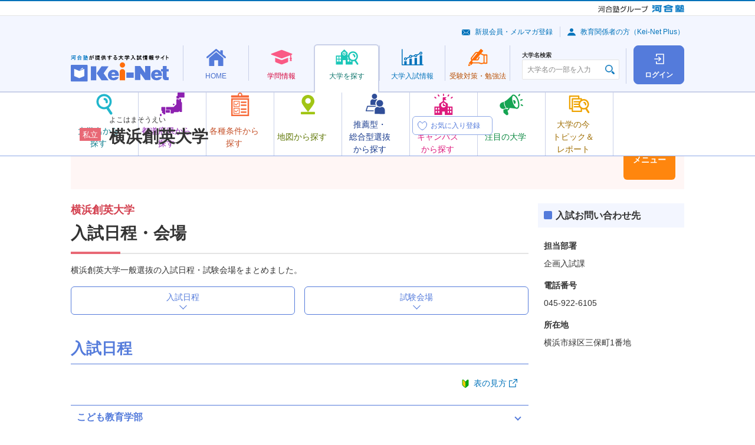

--- FILE ---
content_type: text/css
request_url: https://search.keinet.ne.jp/general/css/schedule.css
body_size: 522
content:
/*!***************************************************************************************************************************************************************************************************************************************************************************************************************************************************************************************!*\
  !*** css ./node_modules/css-loader/dist/cjs.js??ruleSet[1].rules[0].use[1]!./node_modules/postcss-loader/dist/cjs.js??ruleSet[1].rules[0].use[2]!./node_modules/sass-loader/dist/cjs.js??ruleSet[1].rules[0].use[3]!./node_modules/sass-resources-loader/lib/loader.js??ruleSet[1].rules[0].use[4]!./node_modules/import-glob-loader/index.js!./src/public/general/css/schedule.scss ***!
  \***************************************************************************************************************************************************************************************************************************************************************************************************************************************************************************************/
.kn-tbl.-stripe > tbody > tr > th.-blue {
  background: #547bdb;
  color: #fff;
  font-weight: bold;
}
@media all and (min-width: 768px) {
  /**/
}
@media all and (max-width: 767.9px) {
  /**/
}


--- FILE ---
content_type: image/svg+xml
request_url: https://search.keinet.ne.jp/common/images/header/ico_nav_search_map.svg
body_size: 1026
content:
<svg width="24" height="33" viewBox="0 0 24 33" fill="none" xmlns="http://www.w3.org/2000/svg">
<path d="M23.3998 33H0.600416C0.291243 33 0.0400391 32.0381 0.0400391 30.853C0.0400391 29.6678 0.291243 28.7059 0.600416 28.7059H23.3998C23.709 28.7059 23.9602 29.6678 23.9602 30.853C23.9602 32.0381 23.709 33 23.3998 33ZM21.8153 15.4802C19.3226 19.9632 12.1944 28.8648 12.1944 28.8648C12.1944 28.8648 5.06841 19.9632 2.57355 15.4802C0.400742 11.5725 1.27029 6.47977 4.60894 3.14112C6.70445 1.04776 9.44837 0 12.1944 0C14.9405 0 17.6844 1.04776 19.7799 3.14112C23.1186 6.47977 23.9881 11.5725 21.8153 15.4802ZM16.8578 10.1405C16.8578 7.56402 14.7687 5.47495 12.1944 5.47495C9.62013 5.47495 7.53106 7.56402 7.53106 10.1405C7.53106 12.7169 9.62013 14.8017 12.1944 14.8017C14.7687 14.8017 16.8578 12.7126 16.8578 10.1405Z" fill="#A1C515"/>
</svg>


--- FILE ---
content_type: image/svg+xml
request_url: https://search.keinet.ne.jp/common/images/icons/ico_close_02.svg
body_size: 597
content:
<svg width="32" height="32" viewBox="0 0 32 32" fill="none" xmlns="http://www.w3.org/2000/svg">
<circle cx="16" cy="16" r="16" fill="#547BDB"/>
<path fill-rule="evenodd" clip-rule="evenodd" d="M22.4142 11.4141L21 9.99988L16 14.9999L11 9.99988L9.58579 11.4141L14.5858 16.4141L9.68629 21.3136L11.1005 22.7278L16 17.8283L20.8995 22.7278L22.3137 21.3136L17.4142 16.4141L22.4142 11.4141Z" fill="#FFFFFF"/>
</svg>


--- FILE ---
content_type: image/svg+xml
request_url: https://search.keinet.ne.jp/common/images/header/ico_nav_search_name.svg
body_size: 967
content:
<svg width="28" height="36" viewBox="0 0 28 36" fill="none" xmlns="http://www.w3.org/2000/svg">
<path d="M4.37658 11.4798C5.47885 6.47584 10.4303 3.29152 15.4342 4.39378C20.4382 5.49605 23.6225 10.4475 22.5202 15.4514C21.4179 20.4553 16.4665 23.6397 11.4626 22.5374C6.45864 21.4351 3.27432 16.4837 4.37658 11.4798Z" fill="white"/>
<path d="M14.8215 7.22817C13.8242 7.00072 12.827 7.64808 12.617 8.64537C12.407 9.64266 13.0369 10.6399 14.0342 10.8499C15.4689 11.1648 16.3787 12.582 16.0638 14.0167C15.8363 15.014 16.4837 16.0113 17.481 16.2213C18.4783 16.4312 19.4755 15.8013 19.6855 14.8041C20.4378 11.3748 18.2508 7.96302 14.8215 7.21068V7.22817Z" fill="#21B6CC"/>
<path d="M27.1215 32.0379L21.5052 23.6047C23.7622 21.8201 25.4418 19.2656 26.1067 16.2388C27.6289 9.25774 23.2023 2.32922 16.2213 0.807047C9.2403 -0.732624 2.31178 3.71143 0.789601 10.6924C-0.732574 17.6734 3.69398 24.602 10.6925 26.1241C13.0895 26.649 15.469 26.4566 17.621 25.7217C17.656 25.8092 17.7085 25.8967 17.761 25.9842L23.4298 34.5049C23.8497 35.1522 24.567 35.5021 25.2844 35.5021C25.7043 35.5021 26.1417 35.3797 26.5091 35.1347C27.5239 34.4524 27.8038 33.0702 27.1215 32.0554V32.0379ZM11.4798 22.5374C6.47589 21.4351 3.29157 16.4837 4.39383 11.4798C5.4961 6.47584 10.4475 3.29152 15.4515 4.39378C20.4554 5.49605 23.6397 10.4475 22.5375 15.4514C21.4352 20.4554 16.4837 23.6397 11.4798 22.5374Z" fill="#21B6CC"/>
</svg>


--- FILE ---
content_type: application/javascript
request_url: https://search.keinet.ne.jp/common/js/kn-common.js?20250520
body_size: 10081
content:
$(function() {
  /**#
   * グローバル変数
   * イベント、メディアクエリ
   */
   const knObj = {
    evtClick: 'click',
    evtMouseenter : 'mouseenter',
    evtMouseleave: 'mouseleave',
    touchDisabled: false,
    mq: {
      pc: window.matchMedia('(min-width:768px)'),
      sp: window.matchMedia('(max-width:767px)')
    }
  }


  /**#
   * [グローバルナビ > SPメニュー]
   * ドロワー
   */
  $('.kn-drawer').on(knObj.evtClick, function(e) {
    e.preventDefault();
    if (!knObj.mq.sp.matches) {
      return false;
    }
    const $this = $(this);
    const $body = $('body');
    const $gnav = $('.kn-global-nav-container')

    if ($this.hasClass('-active')) {
      $this.removeClass('-active');
      $body.removeClass('kn-global-nav-active');
      $gnav.stop().slideUp('fast');
    } else {
      $this.addClass('-active');
      $body.addClass('kn-global-nav-active');
      $gnav.stop().slideDown('fast');
    }
    return false;
  });


  /**#
   * [グローバルナビ > SPメニュー]
   * ルートメニューをトグル化
   */
  $('.kn-global-nav a').on(knObj.evtClick, function(e) {
    if (!knObj.mq.sp.matches) {
      return true;
    }
    e.stopPropagation();
  });
  $('.kn-global-nav > li > .menu.-root').on(knObj.evtClick, function(e) {
    if (knObj.mq.pc.matches) {
      return true;
    }
    e.preventDefault();
    const $this = $(this);
    if ($this.hasClass('-active')) {
      $this.removeClass('-active');
      $this.next('.submenu.-parent').stop().slideUp('fast');
    } else {
      const $siblings = $this.closest('.kn-global-nav').find('> li > .-active');

      $this.addClass('-active');
      $this.next('.submenu.-parent').stop().slideDown('fast');
    }
    return false;
  });


  /**#
   * [グローバルナビ > SPメニュー]
   * 領域外クリックでメニューを閉じる
   */
  $(document).on(knObj.evtClick + ' touchend', function(e) {
    if (knObj.mq.pc.matches) return true;
    if ($(e.target).closest('.kn-global-nav-active').length
      && !$(e.target).closest('.kn-global-nav-container').length) {
      $('.kn-drawer').trigger(knObj.evtClick);
      return false;
    }
  });


  /**#
   * [トップへ戻るボタン]
   * トップへ戻るボタンの設定
   */
  $(document).on(knObj.evtClick, '.kn-btn.-to-top', function(e) {
    // if (touchDisabled) return false;
    e.preventDefault();
    $('html, body').animate({
      scrollTop: 0
    }, 500);
    return false;
  });


  /**#
   * [スムーススクロール設定]
   * スムーススクロール
   */
  $(document).on(knObj.evtClick, '[href^="#"]:not([href="#"]):not([class*="js-"]):not(.js-tab .tab)', function(e) {
    if (knObj.touchDisabled) return false;
    e.preventDefault();
    const $this = $(this);
    const $target = $($this.attr("href"));
    const scrollSpeed = 500;

    if ($target.length) {
      const offset = $target.offset();
      const offsetTop = offset.top;

      $('html, body').animate({ scrollTop: offsetTop }, scrollSpeed);
    }

    return false;
  });


  /**#
   * [タブ切り替え]
   * タブ切り替え表示の処理
   */
  $(document).on(knObj.evtClick, '.js-tab > .tablist > li > .tab', function(e) {
    if (knObj.touchDisabled) return false;
    e.preventDefault();
    const $this = $(this);
    const stats = $this.hasClass('-current');
    const $target = $($this.attr('href'));
    const $container = $this.closest('.kn-tab-container');

    if (!stats) {
      $container.find('.-current').removeClass('-current');
      $target.addClass('-current');
      $this.addClass('-current');
    }

    return false;
  });

  /**#
   * [タブ切り替え]
   * タブカレント処理
   */
  $('.js-tab > .tablist > li > .tab.-current[href^="#"]').each(function() {
    const id = $(this).attr('href');
    $(id + '.tabcontent').addClass('-current');
  });

  /**#
   * [テーブル > 横スクロールテーブル]
   * 横スクロールテーブルの設定
   */
  $('.js-scroll-check').on('scroll', function() {
    const $this = $(this);
    const $tbl = $this.children('.kn-tbl');
    const $parent = $this.parent();
    const scrollLimit = $tbl.width() - $this.width();

    if ($this.scrollLeft() > 1) {
      $parent.addClass('-scrolling');
      if ($this.scrollLeft() >= scrollLimit) {
        $parent.addClass('-scrolling-end');
      } else {
        $parent.removeClass('-scrolling-end');
      }
    } else {
      $parent.removeClass('-scrolling -scrolling-end');
    }
  });

  /**#
   * [テーブル > 横スクロールテーブル > 矢印ボタン]
   * 矢印ボタンクリック時の処理
   */
  $('.js-table-scroll-x').on(knObj.evtClick, function(e) {
    e.preventDefault();
    if (knObj.touchDisabled) return false;
    const $this = $(this);
    const $container = $this.closest('.js-scroll-check');
    const $tbl = $container.find('.kn-tbl');
    const scrollSize = $this.hasClass('-next') ?  $tbl.width() - $container.width() : 0;
    $container.animate({ scrollLeft: scrollSize }, 500);
    return false;
  });


  /**#
   * [アコーディオン切り替え]
   * アコーディオン切り替え表示の処理
   */
  $(document).on(knObj.evtClick, '.js-accordion > .trigger', function(e) {
    if (knObj.touchDisabled) return false;
    e.preventDefault();
    const $this = $(this);
    const $target = $($this.next('.target'));

    if ($this.hasClass('-active')) {
      $this.removeClass('-active');
    } else {
      $this.addClass('-active');
    }

    return false;
  });

  /**#
   * [モーダル]
   * モーダル表示イベントを設定
   */
  $(document).on(knObj.evtClick, '.js-modal', function(e) {
    if (knObj.touchDisabled) return false;
    e.preventDefault();
    showModal(this);
    return false;
  });


  /**#
   * [大学検索]
   * 設定
   */
  const univSearchObj = {
    xml: '/data/search.xml',
    data: [],
    dataReady: false,
    searchTimer: null,
    url: '/',
    isCompositionend: false
  };

  /**#
   * [大学検索]
   * 大学名データ取得
   */
  if ($('.kn-university-search').length) {
    // 大学リストXMLを取得しオブジェクトに変換
    $.get(univSearchObj.xml, function(xml) {
      $(xml).find('univ_data').each(function() {
        const $this = $(this);
        univSearchObj.data.push({
          univ_cd: $this.find('univ_cd').text(),
          univ_name: $this.find('univ_name').text(),
          search_value: $this.find('search_value').text()
        });
      });
    })
    .done(function() {
      // リスト取得完了フラグ
      univSearchObj.dataReady = true;

    });
  }

  /**#
   * [大学検索]
   * 入力時の処理
   */
  $('.kn-university-search [type=text]').on('keyup compositionend focusin', function(e) {
    if (!univSearchObj.dataReady) return false;
    if (e.type === 'compsitionend') {
      univSearchObj.isCompositionend = true;
    } else if (e.type === 'keyup' && univSearchObj.isCompositionend) {
      univSearchObj.isCompositionend = false;
      return false;
    }
    const $this = $(this);
    const $parent = $this.parent();
    let $listContainer = $('.kn-university-search-result');
    if ($listContainer.length === 0){
      // 大学リストコンテナが無ければ生成
      $listContainer =  $('<div class="kn-university-search-result _hidden"><ul class="list"></ul></div>');
      $('body').append($listContainer);
    }

    let $list = $('.kn-university-search-result > .list');
    let val = $this.val().trim();

    if (!val.length) {
      $list.empty();
      $listContainer.addClass('_hidden');
      return false;
    }

    // 大学リストから検索結果を取得
    let univCd = [];
    let result = univSearchObj.data.filter(function(item, index) {
      if (item.univ_name.indexOf(val) > -1 || item.search_value.indexOf(val) > -1) {
        return true;
      }
    })
    .filter(function(item, index, obj) {
      // 結果から重複を削除
      if (univCd.indexOf(item.univ_cd) === -1) {
        univCd.push(item.univ_cd);
        return item;
      }
    });
    // 候補リストを生成
    $list.empty();
    clearTimeout(univSearchObj.searchTimer);
    if (result.length) {
      $.each(result, function() {
        $list.append('<li><a href="javascript:void(0);" onclick="univ_name_search_ga(\'/' + this.univ_cd + '\',\'' + this.univ_name +'\')" class="ui" tabindex="-1" data-univ-cd="' + this.univ_cd + '">' + this.univ_name + '</li>');
      });
    } else {
      univSearchObj.searchTimer = setTimeout(function() {
        $list.empty().append('<li><span class="noresult">該当する大学はありません</span></li>');
      }, 1000);
    }
    $listContainer.removeClass('_hidden').appendTo($parent);
  });

  /**#
   * [大学検索 > 候補リスト]
   * 大学名クリック時の処理
   */
  $(document).on(knObj.evtClick + ' keyup focusin', '.kn-university-search-result > .list > li > .ui', function(e) {;
    // キー入力時、Enter以外は無効
    if (e.type === 'keyup' && e.keyCode !== 13) {
      return false;
    }

    const $this = $(this);
    const $parent = $this.closest('.kn-university-search-result');
    const $target = $this.closest('.input').find('[type=text]');

    // クリックした大学名をテキストボックスに表示
    $target.val($this.text());

    if (e.type === 'focusin') return;

    // 候補を消去
    $parent.addClass('_hidden');
  });

  /**#
   * [大学検索 > 候補リスト]
   * 大学名hover時の処理
   */
  $(document).on('mouseenter mouseleave', '.kn-university-search-result > .list > li > .ui', function(e) {
    const $this = $(this);

    if (e.type === 'mouseenter') {
      $this.addClass("hover").siblings().blur();
    } else {
      $this.removeClass("hover").blur();
    }
  });

  /**#
   * [大学検索 > 候補リスト]
   * 候補を矢印キーで移動
   */
  $(document).on('keydown', '.kn-university-search .ui', function(e) {
    const $this = $(this);
    const $siblings = $this.closest('.input').find('.ui');
    const index = $siblings.index(this);

    //  ↑キー
    if (e.keyCode == 38){
      if (index > 0) {
        $siblings.eq(index - 1).focus();
      }
      return false;
    }
    //  ↓キー
    if (e.keyCode == 40){
      if (index < $siblings.length - 1 ) {
        $siblings.eq(index + 1).focus();
      }
      return false;
    }
  });

  /**#
   * [大学検索 > 候補リスト]
   * 領域外クリック
   */
  $(document).on(knObj.evtClick + ' touchend', function(e) {
    const $target = $(e.target);
    const $resultContainer = $('.kn-university-search-result');

    if (!$target.closest('.kn-university-search-result').length && !$target.is('.kn-university-search [type=text]')) {
        $resultContainer.addClass('_hidden');
    }
  });


  /**#
   * [広告表示]
   * 設定
   */
  const adObj = {
    json: '/common/images/ad/setting.json',
    data: []
  }

  /**#
   * [広告表示]
   * データ取得
   */
  if ($('[data-ad-id]').length) {
    $.get(adObj.json, function(data) {
      adObj.data = data;
    })
    .done(function() {
      // 表示処理
      $('[data-ad-id]').each(function() {
        const $container = $(this);
        const adId = $container.data('ad-id');

        // data-ad-idに対応するデータが存在しなければスキップ
        if (typeof adObj.data[adId] === 'undefined') {
          return true;
        }

        // 取得したバナーセットをシャッフル
        const currentData = arrayShuffle(Object.keys(adObj.data[adId].banners).map(function(key) { return adObj.data[adId].banners[key]; }));

        // 出力
        $.each(currentData[0], function() {
          let $tpl = $(adObj.data[adId].template);
          let $img = $tpl.find('img');
          let $link = $img.closest('a');
          let params = [];
          let onclick = this.onclick;
          // img要素生成
          $img.attr({
            src: this.src,
            alt: this.alt
          });
          // a要素生成
          $link.attr({
            href: this.href
          });
          // target指定
          if (this.target) {
            $link.attr('target', this.target);
          }
          // onclick指定
          if (typeof onclick !== 'undefined' && typeof onclick === 'object' && Object.keys(onclick).length) {
            params = ['siteName', 'pageName', 'purpose'].map(function(key) {
              return typeof onclick[key] === 'undefined' ? '' : onclick[key];
            })
            if (params.filter(function(val) { return val !== "" }).length) {
              $link.attr('onclick', 'sc_func(' + params.map(function(val) { return "'" + val + "'" }).join(',') + ')');
            }
          }

          $container.append($tpl);
        });
      });

      // モーダルを閉じるボタンの設定
      if($('.kn-banner-modal-closebtn')){

        var closeModal = function () {
          var closeBtn    = $('.kn-banner-modal-closebtn');
          var bannerModal = $('.kn-banner-modal');
          var topBtn      = $('.kn-banner-modal').next('.kn-to-top');
          closeBtn.on('click', function(){
           bannerModal.removeClass('isActive');
           bannerModal.removeClass('view');
           bannerModal.addClass('close');
           bannerModal.hide();
           topBtn.css('bottom','');
          });
        }
        closeModal();
      }
    });
  }

  /**#
   * [CSS]
   * カスタムプロパティ設定
   */
  setMobileVh();


  /**#
   * [画面挙動調整]
   * ロード時、リサイズ時、スクロール時の挙動を調整する
   */
  $(window).on('load resize scroll', function(e) {
    let isLoad = (e.type == 'load') ? true : false;
    let isResize = (e.type == 'resize') ? true : false;
    let isScroll = (e.type == 'scroll') ? true : false;

    if (isLoad) {
      /**#
       * [ナビ > カレント設定]
       * URLからパス名を取り出す
       * index.*は省略
       */
      const pathString = function(path) {
        let pathname = '';
        path = path.replace(/[\?#].*$/,'');
        const arr = path.split('/').filter(function(i) { return i != '' } );
        let len = arr.length;

        if (len) {
          if (arr[len-1].indexOf('index.') === 0) {
            arr.pop();
          }
          pathname += arr.join('/');
        }
        return pathname;
      };

      /**#
       * [グローバルナビ > カレント設定]
       * URLを評価してカレントを設定する
       * meta[property='nav-active:global']に個別で指定があれば強制的にカレントを設定する
       */
      const $globalMenus = $('.kn-global-nav .menu.-root');
      const gnavCurrent = $('meta[property="nav-active:global"]').attr('content') || getPathname(0);

      $globalMenus.each(function() {
        const $this = $(this);
        if ($this.attr('href').replace(/^\/|\/$/g, '') === gnavCurrent) {
          $this.parent().addClass('-current');
          return false;
        }
      });

      /**#
       * [ローカルナビ > カレント設定]
       * URLを評価してカレントを設定する
       * meta[property='nav-active:local']に個別で指定があれば強制的にカレントを設定する
       */
      const $localMenus = $('.kn-local-nav .menu');
      const localnavCurrent = $('meta[property="nav-active:local"]').attr('content') || location.pathname;
      const currentPathArray = pathString(localnavCurrent)
                                .split('/').map(function(item, index, array) {
                                  return array.slice(0, index + 1).join('/');
                                })
                                .reverse();

      $.each(currentPathArray, function(index, currentPath) {
        let cont = true;
        $localMenus.each(function() {
          const $this = $(this);
          const localMenuPath = pathString($this.attr('href'));
          if (localMenuPath === currentPath) {
            $this.addClass('-current');
            cont = false;
            return cont;
          }
        });
        return cont;
      });

      /**#
       * [グローバルナビ > 初期化]
       * ブレークポイントをまたいだ時にグローバルナビを初期化する
       */
      const initGnav = function() {
        $('.kn-global-nav > li > .menu.-root + .submenu.-parent').removeAttr('style');
        $('.kn-global-nav > li > .-active').removeClass('-active');
        $('.kn-global-nav-container').removeAttr('style');
        $('.kn-drawer.-active').removeClass('-active');
        $('body').removeClass('kn-global-nav-active');
      }

      knObj.mq.pc.addListener(initGnav);
      knObj.mq.sp.addListener(initGnav);
    }

    if (isScroll) {
      /**#
       * [画面挙動調整 > スクロール処理]
       * フローティングヘッダのスクロール時のカクつき対策
       * トップへ戻るボタンのフェード設定
       */
      const $toTop = $('.kn-to-top');

      if ($(this).scrollTop() > 100) {
        $toTop.fadeIn();
      } else {
        $toTop.fadeOut();
      }
    }

    if (isResize) {
      setMobileVh();
    }
  });

  /**#
   * パス名を取得
   * location.pathnameを/で分割し、配列にして返す（引数でインデックス番号指定可）
   * @type   {number} index　取得するパス名配列のインデックス番号（オプション）
   * @return {array || string} pathname パス名
   */
  function getPathname() {
    const pathname = location.pathname.trim().split("/").filter(function(i) { return i != ""; });
    return (!isNaN(parseInt(arguments[0]))) ? pathname[arguments[0]] : pathname;
  }

  /**#
   * [メインコンテンツスクロール禁止]
   * モーダルオープン時などのスクロールを禁止する（body>.wrapperが固定位置になる）
   * @type {boolean} unfreez スクロール停止: 0 停止解除: 1
   */
  function freezMain(unfreez){
    let scrollPos;
    if (unfreez) {
      $('html').removeClass('kn-mdl-active');
      scrollPos = parseInt($('body > .kn-wrapper').css('top'));
      $('body > .kn-wrapper').css({'top': ''});
      scrollTo(0, -scrollPos);

    } else {
      scrollPos = $(window).scrollTop();
      $('html').addClass('kn-mdl-active');
      $('body > .kn-wrapper').css({'top': -scrollPos});
    }
  }

  /**#
   * [モーダル > モーダル表示]
   * URLで指定したコンテンツを表示
   * @type {object} trigger モーダル開くためにクリックされた要素
   */
  function showModal(trigger) {
    let target = getModalTarget(trigger);
    if (!target) return false;
    let $modal, $contents, mode;
    let modeClass = '';

    let $trigger = $(trigger);
    let href = $trigger.attr('href');

    // 動作モード判定
    // HTML
    if (href.match(/^#/) && $(href).length) {
      $contents = $(href).clone(true);
      mode = 'html';

    // 画像
    } else if (href.match(/(\.gif$|\.jpg$|\.jpeg$|\.png$)/)) {
      $contents = $('<img src="' + target + '" class="kn-img">');
      mode = 'image';
      modeClass = '-image';

    // 動画
    } else if (href.match(/\/\/(?:www\.)?youtube\.com\/embed\//)) {
      $contents = $('<div class="movie"><iframe src="' + target + '" allowfullscreen></iframe></div>');
      mode = 'movie';
      modeClass = '-movie';
    } else {
      return false;
    }

    // モーダル生成
    if (!$('.kn-modal').length) {
      $modal = $('<div id="Modal" class="kn-modal"><div class="wrapper"><span class="closebtn js-close-modal"></span><div class="contents"></div></div></div>');
      $('body').append($modal);
    } else {
      $modal = $('.kn-modal');
    }

    // モーダル表示
    freezMain();
    $('.contents', $modal).append($contents);
    $modal.addClass(modeClass).removeClass('_hidden');
    // フェードイン
    setTimeout(function(){
      $modal.addClass('-active');
    }, 10);

    // 閉じる処理バインド
    $('.kn-modal').on(knObj.evtClick + '.mdlCloseTrigger', function(e) {
      if (knObj.touchDisabled) return false;
      const $inner = $('> .wrapper', this);
      if (!$(e.target).closest($inner)[0] || $(e.target).closest('.js-close-modal')[0]) {
        e.preventDefault();
        closeModal();
      }
    });
  }

  /**#
   * [モーダル > モーダル閉じる]
   * アクティブになっているモーダルを閉じる
   */
  function closeModal() {
    let $modal = $('.kn-modal.-active');
    $modal.off(knObj.evtClick + '.mdlCloseTrigger')
      .addClass('-closing')
      .on('transitionend webkitTransitionEnd', function(e) {
        $(this)
          .addClass('_hidden')
          .removeClass('-active -closing -image -movie')
          .off('transitionend webkitTransitionEnd')
          .find('.contents').empty();
        freezMain(1);
    });
  }

  /**#
   * [モーダル > モーダル画面取得]
   * hrefのとび先のhtmlドキュメントを取得
   * @type {object} trigger モーダル開くためにクリックされた要素
   */
  function getModalTarget(trigger) {
    const href = $(trigger).attr('href');
    if(!href || href == '#'){
      return false;
    }
    if(href.slice(0, 1) == '#'){
      const combinedTarget=document.location + ' ' + href;
      return combinedTarget;
    }
    return href;
  }

  /**#
   * [配列 > シャッフル]
   * 配列をランダムにシャッフル
   * @type {array} arr 配列
   */
  function arrayShuffle(arr) {
    for(var i = arr.length - 1; i > 0; i--){
      var r = Math.floor(Math.random() * (i + 1));
      var tmp = arr[i];
      arr[i] = arr[r];
      arr[r] = tmp;
    }
    return arr;
  }


  /**#
   * [CSS > カスタムプロパティ]
   * モバイル用にカスタムプロパティ--vhを作成
   */
  function setMobileVh() {
    let vh = window.innerHeight * 0.01;
    document.documentElement.style.setProperty('--vh', vh + 'px');
  }


  /**#
   * [CSS]
   * バナー表示
   */
   (function(){
    var bannerModal = $('.kn-banner-modal');
    var topBtn      = $('.kn-banner-modal').next('.kn-to-top');
    var footerHeight = $('.kn-footer').height() + $('.kn-group-footer').height();
    var urlFlag = location.pathname != '/';

    /* 読み込みページがトップ以外だった場合、デフォルトで表示クラスを付与 */
    if(urlFlag){
      bannerModal.addClass('isActive');
      bannerModal.addClass('view');
    }

    /* ページスクロール時にトップへ戻るボタンの位置調整 */
    var topBtnPosition = function () {
      var topBtn      = $('.kn-banner-modal').next('.kn-to-top');
      var bannerModal = $('.kn-banner-modal');
      var modalHeight = bannerModal.innerHeight() + 10;
      topBtn.css('bottom',  modalHeight + 'px');
    }

    $(window).on( 'scroll', function () {
      var currentScroll = $(this).scrollTop();
      var docHeight     = $(document).height();
      var dispHeight    = $(window).height() - 60;
      var viewPosition  = docHeight - dispHeight - footerHeight;
      var isCloseBtm    = bannerModal.hasClass('close');

      //スクロール位置を取得
      if ( currentScroll == 0 && isCloseBtm == false && urlFlag == false) {
        bannerModal.removeClass('isActive');
        setTimeout(
          function () {
            bannerModal.removeClass('view');
          }, 400);
      } else if ( currentScroll > 0 && currentScroll < viewPosition && isCloseBtm == false) {
        bannerModal.addClass('isActive');
        bannerModal.addClass('view');
        topBtnPosition();
      } else if( currentScroll > viewPosition && isCloseBtm == false ) {
        bannerModal.removeClass('isActive');
        bannerModal.removeClass('view');
        topBtn.css('bottom','');
      }
    })
  })();


  /**#
  * [CSS]
  * トップボタン位置調整
  */
  $(window).on('load',function(){
    var topBtnPosition = function () {
      var topBtn      = $('.kn-banner-modal').next('.kn-to-top');
      var bannerModal = $('.kn-banner-modal');
      var modalHeight = bannerModal.innerHeight() + 10;
      topBtn.css('bottom',  modalHeight + 'px');
    }
    setTimeout(topBtnPosition, 100);
    $(window).resize(function() {
      var flag = $('.kn-banner-modal').hasClass('isActive');
      if(flag){
        topBtnPosition();
      }
    });
  });


  /**#
   * [共通ヘッダー ドロワー]
   * kn-global-nav-active を使用するとメニューが押下できなくなるため、新規のオーバーレイを作成して使用する
   */
  (function() {
    const $body      = $('body');
    const $header    = $('#kn-header-2');
    const $hamburger = $('#kn-header-2-hamburger');
    const $drawer    = $('#kn-header-2-drawer');

    function isOpen() {
      return $hamburger.attr('aria-expanded') === 'true';
    }

    function open() {
      $hamburger.attr('aria-expanded', 'true');
      $drawer.slideDown('fast');
      $header.addClass('-open-drawer');
      $body.addClass('kn-header-2-open-drawer');
    }

    function close() {
      $hamburger.attr('aria-expanded', 'false');
      $drawer.slideUp('fast', function() {
        $drawer.css({ display: '' });
      });
      $header.removeClass('-open-drawer');
      $body.removeClass('kn-header-2-open-drawer');
    }

    $hamburger.on(knObj.evtClick, function() {
      isOpen() ? close() : open();
    });

    // SPメニュー表示中、PCに切り替えた際にスクロールできなくなるため閉じる
    const isSP = () => knObj.mq.sp.matches;
    knObj.mq.sp.addEventListener('change', function() {
      if (!isSP()) close();
    });
  })();


  /**#
   * [共通ヘッダー SPメニュー]
   */
  (function() {
    const isSP = () => knObj.mq.sp.matches;
    const $swiper  = $('[data-kn-header-2-menus-swiper]');
    const $wrapper = $('[data-kn-header-2-menus-swiper] > ul');
    const $slides  = $('[data-kn-header-2-menus-swiper] > ul > li');

    function addSwiperClass() {
      $swiper.addClass('swiper');
      $wrapper.addClass('swiper-wrapper');
      $slides.addClass('swiper-slide');
    }

    function removeSwiperClass() {
      $swiper.removeClass('swiper');
      $wrapper.removeClass('swiper-wrapper');
      $slides.removeClass('swiper-slide');
    }

    // enabled 等のパラメータが動作しないため、自前の初期化/破棄の関数を使用する
    const swiper = (function() {
      let swipers;

      return {
        init: function() {
          swipers = new Swiper('[data-kn-header-2-menus-swiper]', {
            freeMode: true,
            slidesPerView: 'auto',
            navigation: {
              nextEl: '.swiper-button-next',
              prevEl: '.swiper-button-prev',
            },
          });
        },
        destroy: function() {
          if (swipers) {
            swipers.forEach(swiper => swiper.destroy());
          }
        },
        update: function() {
          if (swipers) {
            swipers.forEach(swiper => swiper.update());
          }
        }
      };
    })();

    if (isSP()) {
      addSwiperClass();
      swiper.init();
    }

    knObj.mq.sp.addEventListener('change', function() {
      if (isSP()) {
        addSwiperClass();
        swiper.init();
      } else {
        removeSwiperClass();
        swiper.destroy();
      }
    });

    // SP時、幅を狭めた際に矢印が更新されるように
    window.addEventListener('resize', function() {
      if (isSP()) {
        swiper.update();
      }
    });
  })();
});


--- FILE ---
content_type: image/svg+xml
request_url: https://search.keinet.ne.jp/common/images/header/ico_avater.svg
body_size: 671
content:
<svg width="14" height="13" viewBox="0 0 14 13" fill="none" xmlns="http://www.w3.org/2000/svg">
<path d="M14 12.5273H0C0.28 9.71417 2.65781 7.51135 5.54313 7.51135H8.45469C11.34 7.51135 13.72 9.71417 13.9978 12.5273H14Z" fill="#0072BA"/>
<path d="M10.0189 3.13203C10.0189 4.79672 8.66488 6.15078 7.0002 6.15078C5.33551 6.15078 3.98145 4.79672 3.98145 3.13203C3.98145 1.46734 5.33551 0.113281 7.0002 0.113281C8.66488 0.113281 10.0189 1.46734 10.0189 3.13203Z" fill="#0072BA"/>
</svg>


--- FILE ---
content_type: image/svg+xml
request_url: https://search.keinet.ne.jp/common/images/footer/logo_footer.svg
body_size: 1557
content:
<svg width="120" height="41" viewBox="0 0 120 41" fill="none" xmlns="http://www.w3.org/2000/svg">
<rect x="0.5" y="0.5" width="119" height="40" fill="white" stroke="#CCCCCC"/>
<g clip-path="url(#clip0_302_3390)">
<path fill-rule="evenodd" clip-rule="evenodd" d="M51.2768 24.7258C51.381 25.9236 52.058 26.809 53.3599 26.809C54.0369 26.809 54.714 26.5486 55.0785 26.0278H58.8802C58.047 28.3192 55.8597 29.3608 53.412 29.3608C50.0269 29.3608 47.4751 27.3818 47.4751 23.8405C47.4751 20.7679 49.7145 18.2161 53.0995 18.2161C57.3179 18.2161 59.1406 20.5596 59.1406 24.6738H51.2768V24.7258ZM55.1827 22.6427C55.1827 21.6532 54.4536 20.872 53.412 20.872C52.2142 20.872 51.4851 21.497 51.3289 22.6427H55.1827Z" fill="#547BDB"/>
<path fill-rule="evenodd" clip-rule="evenodd" d="M97.1577 24.7258C97.2618 25.9236 97.9388 26.809 99.2408 26.809C99.9178 26.809 100.595 26.5486 100.959 26.0278H104.761C103.928 28.3192 101.688 29.3608 99.2929 29.3608C95.9078 29.3608 93.356 27.3818 93.356 23.8405C93.356 20.7679 95.5953 18.2161 98.9804 18.2161C103.199 18.2161 105.021 20.5596 105.021 24.6738H97.1577V24.7258ZM101.011 22.6427C101.011 21.6532 100.282 20.872 99.2408 20.872C98.043 20.872 97.3139 21.497 97.1577 22.6427H101.011Z" fill="#547BDB"/>
<path fill-rule="evenodd" clip-rule="evenodd" d="M109.813 17.4869H112V19.9866H109.813V24.7258C109.813 25.7152 110.021 26.1319 111.063 26.1319C111.375 26.1319 111.688 26.1319 112 26.0798V29.1524C111.167 29.1524 110.281 29.2565 109.396 29.2565C107.678 29.2565 105.803 28.9962 105.803 26.0798V19.9866H103.98V17.4869H105.803V14.2581H109.865V17.4869H109.813Z" fill="#547BDB"/>
<path fill-rule="evenodd" clip-rule="evenodd" d="M48.1521 14.5183H40.705L35.4451 21.9655L40.705 29.4127H48.1521L42.8922 21.9655L48.1521 14.5183Z" fill="#547BDB"/>
<path fill-rule="evenodd" clip-rule="evenodd" d="M29.3521 29.4127H35.0806V14.5183H29.3521V29.4127Z" fill="#547BDB"/>
<path fill-rule="evenodd" clip-rule="evenodd" d="M86.9506 14.2581V21.3928L81.899 14.2581H76.1704V29.1003H81.899V22.0177L86.9506 29.1003H92.6271V14.2581H86.9506Z" fill="#547BDB"/>
<path fill-rule="evenodd" clip-rule="evenodd" d="M67.1086 26.8088H74.8683V21.0802H67.1086V26.8088Z" fill="#547BDB"/>
<path fill-rule="evenodd" clip-rule="evenodd" d="M65.7026 13.1123C65.7026 14.6747 64.4527 15.9245 62.8903 15.9245C61.328 15.9245 60.0781 14.6747 60.0781 13.1123C60.0781 11.55 61.328 10.3001 62.8903 10.3001C64.4006 10.248 65.7026 11.55 65.7026 13.1123Z" fill="#FF6E0C"/>
<path fill-rule="evenodd" clip-rule="evenodd" d="M65.7025 20.2991V29.3607H59.9739V20.2991C59.9739 18.7368 61.2758 17.4348 62.8382 17.4348C64.4005 17.4348 65.7025 18.7368 65.7025 20.2991Z" fill="#FF6E0C"/>
<path fill-rule="evenodd" clip-rule="evenodd" d="M25.9149 29.8293C25.9149 30.4022 25.4462 30.8188 24.9254 30.8188H8.98948C8.41662 30.8188 8 30.3501 8 29.8293V13.8934C8 13.3206 8.4687 12.9039 8.98948 12.9039H24.8733C25.4462 12.9039 25.8628 13.3726 25.8628 13.8934L25.9149 29.8293Z" fill="#547BDB"/>
<path fill-rule="evenodd" clip-rule="evenodd" d="M20.8113 15.8724L17.0616 18.7367L20.8113 17.2265V15.8724Z" fill="white"/>
<path fill-rule="evenodd" clip-rule="evenodd" d="M17.0616 19.4138L11.6455 17.2266V24.882L17.0616 27.1214L22.4778 24.882V17.2266L17.0616 19.4138Z" fill="white"/>
</g>
<defs>
<clipPath id="clip0_302_3390">
<rect width="104" height="21" fill="white" transform="translate(8 10)"/>
</clipPath>
</defs>
</svg>


--- FILE ---
content_type: application/javascript
request_url: https://search.keinet.ne.jp/common/js/common.js
body_size: 10481
content:
window.KWJ = {};

(function () {
  /**
   * JS版 MediaQuery
   */
  class MediaQuery {
    constructor() {
      this.medias = {};
      this.setMedia('pc', '(min-width: 768px)');
      this.setMedia('sp', '(max-width: 767px)');
    }

    setMedia(name, query) {
      this.medias[name] = window.matchMedia(query);
    }

    is(name) {
      return this.medias[name].matches;
    }

    on(name, fn) {
      window.addEventListener('resize', e => this.is(name) ? fn(e) : false);
    }

    once(name, fn) {
      this.medias[name].addListener(mqle => this.is(name) ? fn(mqle) : false);
    }
  }



  /**
   * 高頻度で発生するイベントを間引くための関数を生成する。
   */
  const createDebounce = interval => {
    let timer;
    return fn => {
      clearTimeout(timer);
      timer = setTimeout(fn, interval);
    }
  }




  KWJ.mq = new MediaQuery();
  KWJ.createDebounce = createDebounce;
})();



$(function () {



  /**#
   * [グローバルナビ > カレント設定]
   * URLを評価してカレントを設定する
   * meta[property='nav-active:global']に個別で指定があれば強制的にカレントを設定する
   */
  (() => {
    const $globalMenus = $('.js-header-nav-menu');
    const locationPath = location.pathname.split('/').slice(1);

    $globalMenus.each(function() {
      const $this = $(this);
      const href = $this.attr('href');
      const hrefPath  = href.split('/').slice(1);

      const isLocationTop = location.pathname === '/';
      const isHrefTop     = href === '/';

      if (isLocationTop && isHrefTop) {
        $this.addClass('is-current');
        return;
      }

      const isMatch   = index => hrefPath[index] === locationPath[index];

      // URLとhref を左から順に評価し、一致すれば true を返し、以降の処理は true を返し続ける。
      const isCurrent = hrefPath.reduce(( prev, current, index ) => prev ? prev : isMatch(index), false);

      if (isCurrent) {
        $this.addClass('is-current');
        return;
      }
    });
  })();



  /**#
   * [ハンバーガーメニューの開閉]
   */
  (() => {
    const $nav = $('.js-header-nav');
    const $hamburger = $('.js-header-hamburger');

    const isPC = () => KWJ.mq.is('pc');
    const isSP = () => KWJ.mq.is('sp');

    function init() {
      if (isPC()) {
        $hamburger.removeClass('is-active');
        $nav.removeClass('is-active');
        $nav.show();
      }

      if (isSP()) {
        $hamburger.removeClass('is-active');
        $nav.removeClass('is-active');
        $nav.hide();
      }
    }

    function active() {
      $hamburger.addClass('is-active');
      $nav.addClass('is-active');
      $nav.slideDown('fast');
    }

    function inactive() {
      $hamburger.removeClass('is-active');
      $nav.removeClass('is-active');
      $nav.slideUp('fast');
    }

    $hamburger.on('click', function() {
      const $this = $(this);
      const isActive = $this.hasClass('is-active');
      isActive ? inactive() : active();
    });

    KWJ.mq.once('pc', init);
    KWJ.mq.once('sp', init);
  })();



  /**#
   * [もっと見るの開閉]
   */
  (() => {
    const BLOCK_NAME = `data-more-accordion`;

    $(`[${BLOCK_NAME}]`).each(function () {
      const $this = $(this);

      const openText  = $this.attr(`${BLOCK_NAME}-open`);
      const closeText = $this.attr(`${BLOCK_NAME}-close`);
      const isRemove  = $this.attr(`${BLOCK_NAME}-is-remove`) === 'true';

      const $trigger = $this.find(`[${BLOCK_NAME}-trigger]`);
      const $contens = $this.find(`[${BLOCK_NAME}-contents]`);
      const $label   = $this.find(`[${BLOCK_NAME}-label]`);

      function init() {
        $this.hasClass('is-active') ? $contens.css({ display: 'block' }) : $contens.css({ display: 'none' });
        $this.addClass('is-init');
      }

      function active() {
        $label.text(closeText);
        $this.addClass('is-active');
        $contens.slideDown('fast');

        if (isRemove) {
          $trigger.remove();
        }
      }

      function inactive() {
        $label.text(openText);
        $this.removeClass('is-active');
        $contens.slideUp('fast');
      }

      init();
      $trigger.on('click', function () {
        $this.hasClass('is-active') ? inactive() : active();
      });
    });
  })();



  /**#
   * [モーダル 初期化]
   */
  (() => {
    MicroModal.init({
      onShow: modal => {
        const $modal = $(modal);
        $modal.find('.modal-close').focus();
        $modal.find('.modal-overlay').scrollTop(0);
      },
      disableScroll: true,
    });
  })();



  /**#
   * [ヘッダーの季節背景]
   */
  (() => {
    const SPRING = [3, 4, 5];
    const SUMMER = [6, 7, 8];
    const AUTUMN = [9, 10, 11];
    const WINTER = [12, 1, 2];
    const month = new Date().getMonth() + 1;

    const getSeasonImageFrom = images => {
      if (SPRING.some(item => item === month)) {
        return images.spring;
      }
      if (SUMMER.some(item => item === month)) {
        return images.summer;
      }
      if (AUTUMN.some(item => item === month)) {
        return images.autumn;
      }
      if (WINTER.some(item => item === month)) {
        return images.winter;
      }
    }

    $('[data-bg-season]').each(function () {
      const $this = $(this);
      const seasonImage = getSeasonImageFrom({
        spring: '/common/images/season/bg_season_spring.png',
        summer: '/common/images/season/bg_season_summer.png',
        autumn: '/common/images/season/bg_season_autumn.png',
        winter: '/common/images/season/bg_season_winter.png',
      });

      function setBg() {
        $this.css({ background: `url(${seasonImage}) no-repeat right center` });
      }

      function clearBg() {
        $this.css({ background: `` });
      }

      const img = new Image();
      img.src = seasonImage;
      img.onload = function () {
        KWJ.mq.is('pc') ? setBg() : clearBg();
      }
      img.onerror = function () {
        console.error(`${seasonImage} を読み込めませんでした。`);
      }

      KWJ.mq.once('pc', setBg);
      KWJ.mq.once('sp', clearBg);
    });

    $('[data-logo-season]').each(function () {
      const $this = $(this);
      const seasonImage = getSeasonImageFrom({
        spring: '/common/images/search-system/logo_search_system_header_spring.png',
        summer: '/common/images/search-system/logo_search_system_header_summer.png',
        autumn: '/common/images/search-system/logo_search_system_header_autumn.png',
        winter: '/common/images/search-system/logo_search_system_header_winter.png',
      });

      const img = new Image();
      img.src = seasonImage;
      img.onload = function () {
        $this.attr('src', seasonImage);
      }
      img.onerror = function () {
        console.error(`${seasonImage} を読み込めませんでした。`);
      }
    });

  })();



  /**#
   * [select]
   */
  (() => {
    $('[data-select]').each(function () {
      const $this = $(this);
      const $select = $this.find('select');

      const isSelected = () => $select.val() !== '';
      const isDisabled = () => $select.prop('disabled');

      const update = () => {
        isSelected() ? $this.addClass('is-selected') : $this.removeClass('is-selected');
        isDisabled() ? $this.addClass('is-disabled') : $this.removeClass('is-disabled');
      }

      update();
      $select.on('change', () => update());
    });

  })();



  (() => {
    $('[data-recommended-slider]').each(function () {
      const $this = $(this);
      const isShowDots = $this.children().length > 1;

      $this.slick({
        prevArrow: '<button class="prev-arrow"><img src="/common/images/recommended/ico_recommended_prev.svg"></button>',
        nextArrow: '<button class="next-arrow"><img src="/common/images/recommended/ico_recommended_next.svg"></button>',
        infinite: true,
        initialSlide: 0,
        dots: isShowDots,
        autoplay: true,
        autoplaySpeed: 5000,
      });
    });
  })();


  /**#
   * [お気に入り関連]
   */
  (() => {
    class FavoriteModal {
      constructor(id) {
        this.id = id;
        this.$elements = {};
        this.$elements.modal = $(`#${id}`);
        this.$elements.overlay         = this.$elements.modal.find(`[data-favorite-overlay]`);
        this.$elements.registerButton  = this.$elements.modal.find(`[data-favorite-register-button]`);
        this.$elements.removeButton    = this.$elements.modal.find(`[data-favorite-remove-button]`);
        this.$elements.editButton      = this.$elements.modal.find(`[data-favorite-edit-button]`);
        this.$elements.afterEditButton = this.$elements.modal.find(`[data-favorite-after-edit-button]`);
        this.$elements.closeButton     = this.$elements.modal.find(`[data-favorite-close-button]`);
        this.$elements.checkboxes      = this.$elements.modal.find(`input[type="checkbox"]`);
        this.$elements.error           = this.$elements.modal.find(`[data-favorite-error]`);
        this.checkboxes = this.$elements.checkboxes.length > 0 ? new FavoriteCheckboxes( this.$elements.checkboxes ) : undefined;
        this.events = {
          overlayClick: [],
          showAfter: [],
          closeClick: [],
          closeAfter: [],
          registerClick: [],
          removeClick: [],
          editClick: [],
          afterEditClick: [],
        }
        this.eventProp = { $elements: this.$elements };
        this.init();
      }

      init() {
        this.$elements.overlay.on('click', (e) => {
          if (e.target === e.currentTarget) {
            this.trigger('overlayClick', this.eventProp, false);
          }
        })
        this.$elements.registerButton.on('click', () => this.trigger('registerClick', this.eventProp))
        this.$elements.removeButton.on('click', () => this.trigger('removeClick', this.eventProp))
        this.$elements.editButton.on('click', () => this.trigger('editClick', this.eventProp))
        this.$elements.afterEditButton.on('click', () => this.trigger('afterEditClick', this.eventProp))
        this.$elements.closeButton.on('click', () => this.trigger('closeClick', this.eventProp))
      }

      show() {
        MicroModal.show(this.id);
        $('body').css({ overflow: 'hidden' });
        this.trigger('showAfter', this.eventProp);
      }

      close() {
        MicroModal.close(this.id);
        $('body').css({ overflow: '' });
        this.trigger('closeAfter', this.eventProp);
      }

      showError() {
        this.$elements.error.show();
      }

      hideError() {
        this.$elements.error.hide();
      }

      on(eventName, handler) {
        if (this.events[eventName]) {
          this.events[eventName].push(handler);
        }
      }

      trigger(eventName, props) {
        if (this.events[eventName].length > 0) {
          this.events[eventName].forEach(handler => handler(props));
        }
      }
    }

    class FavoriteModalGroup {
      constructor(name) {
        this.name = name;
        this.ids = {
          register: `favorite-modal-register-${name}`,
          remove: `favorite-modal-remove-${name}`,
          edit: `favorite-modal-edit-${name}`
        };
        this.favoriteButton = $(`[data-favorite-button="${name}"]`);
        this.group = {
          register: new FavoriteModal(this.ids.register),
          remove: new FavoriteModal(this.ids.remove),
          edit: new FavoriteModal(this.ids.edit),
        };
        this.init();
      }

      init() {
        /**#
        * [お気に入り登録モーダルの設定]
        */
        this.group.register.on('overlayClick', e => {
          if (this.group.register.checkboxes.isChanged()) {
            if (confirm('変更内容は保存されませんが閉じてもよいですか？')) {
              this.group.register.checkboxes.checkAll();
              this.group.register.close();
            }
          } else {
            this.group.register.close();
          }
        });

        this.group.register.on('registerClick', e => {
          if (this.group.register.checkboxes.isAnyChecked()) {
            this.favoriteButton.prop('checked', true);
            this.group.register.close();
          } else {
            this.group.register.showError();
          }
        });

        this.group.register.on('removeClick', e => {
          this.favoriteButton.prop('checked', false);
          this.group.register.checkboxes.checkAll();
          this.group.register.close();
        });

        this.group.register.on('closeClick', e => {
          if (this.group.register.checkboxes.isChanged()) {
            if (confirm('変更内容は保存されませんが閉じてもよいですか？')) {
              this.group.register.checkboxes.checkAll();
              this.group.register.close();
            }
          } else {
            this.group.register.close();
          }
        });

        this.group.register.on('afterEditClick', e => {
          this.group.register.close();
        });

        this.group.register.on('closeAfter', e => {
          this.group.register.hideError();
        });

        /**#
        * [お気に入り削除モーダルの設定]
        */
        this.group.remove.on('overlayClick', e => {
          this.group.remove.close();
        });

        this.group.remove.on('removeClick', e => {
          this.favoriteButton.prop('checked', false);
          this.group.remove.close();
        });

        this.group.remove.on('editClick', e => {
          this.group.remove.close();
          this.group.edit.show();
        });

        this.group.remove.on('closeClick', e => {
          this.group.remove.close();
        });

        /**#
        * [お気に入り編集モーダルの設定]
        */
        this.group.edit.on('overlayClick', e => {
          if (this.group.edit.checkboxes.isChanged()) {
            if (confirm('変更内容は保存されませんが閉じてもよいですか？')) {
              this.group.edit.checkboxes.checkDefault();
              this.group.edit.close();
            }
          } else {
            this.group.edit.close();
          }
        });

        this.group.edit.on('registerClick', e => {
          if (this.group.edit.checkboxes.isAnyChecked()) {
            this.favoriteButton.prop('checked', true);
            this.group.edit.checkboxes.save();
            this.group.edit.close();
          } else {
            this.group.edit.showError();
          }
        });

        this.group.edit.on('removeClick', e => {
          this.favoriteButton.prop('checked', false);
          this.group.edit.checkboxes.checkAll();
          this.group.edit.close();
        });

        this.group.edit.on('closeClick', e => {
          if (this.group.edit.checkboxes.isChanged()) {
            if (confirm('変更内容は保存されませんが閉じてもよいですか？')) {
              this.group.edit.checkboxes.checkDefault();
              this.group.edit.close();
            }
          } else {
            this.group.edit.close();
          }
        });

        this.group.edit.on('closeAfter', e => {
          this.group.edit.hideError();
        });
      }
    }

    class FavoriteModals {
      constructor(names) {
        this.modalGroups = names.map(name => new FavoriteModalGroup(name));
      }

      show(name, type) {
        this.modalGroups.forEach(modalGroup => {
          if (modalGroup.name === name) {
            modalGroup.group[type].show();
          }
        });
      }

      hide(name, type) {
        this.modalGroups.forEach(modalGroup => {
          if (modalGroup.name === name) {
            modalGroup.group[type].hide();
          }
        });
      }
    }

    class FavoriteCheckboxes {
      constructor($checkboxes) {
        this.$elements = {};
        this.$elements.checkboxes = $checkboxes;
        this.defaultChecked = [];
        this.save();
      }

      save() {
        const _this = this;
        _this.defaultChecked = [];
        this.$elements.checkboxes.each(function () {
          _this.defaultChecked.push( $(this).prop('checked') );
        });
      }

      checkAll() {
        this.$elements.checkboxes.prop('checked', true);
      }

      checkDefault() {
        this.defaultChecked.forEach((checked, index) => {
          this.$elements.checkboxes.eq(index).prop('checked', checked);
        });
      }

      isChanged() {
        const checked = [];
        this.$elements.checkboxes.each(function () {
          checked.push( $(this).prop('checked') );
        });

        const checkedString = JSON.stringify(checked);
        const defaultString = JSON.stringify(this.defaultChecked);

        return checkedString !== defaultString;
      }

      isAnyChecked() {
        const checked = [];
        this.$elements.checkboxes.each(function () {
          checked.push($(this).prop('checked'));
        });
        return checked.some(_checked => _checked);
      }
    }

    /**#
     * [モーダル初期化]
     * 各ページごとのお気に入りモーダルの初期化
     */
    let names = [];
    $('[id^="favorite-modal-"]').each(function () {
      const $this = $(this);
      const id    = $this.attr('id');
      const name  = id.replace(/(favorite-modal-register-|favorite-modal-remove-|favorite-modal-edit-)/, '');
      names.push(name);
    });

    // 重複削除
    names = [...new Set(names)];
    const modals = new FavoriteModals(names);

    /**#
     * [お気に入りボタン]
     * checked属性の有無により呼び出すモーダルを変える
     */
    $('[data-favorite-button]').each(function () {
      const $this = $(this);
      const name = $this.attr('data-favorite-button');
      $this.on('click', function () {
        const isChecked = $this.prop('checked');
        isChecked ? modals.show(name, 'register') : modals.show(name, 'remove');

        if (!isChecked) {
          return false;
        }
      })
    });

    /**#
     * [お気に入り削除モーダル呼び出しボタン]
     */
    $('[data-favorite-modal-show]').each(function () {
      const $this = $(this);
      const name   = $this.attr('data-favorite-modal-name');
      const modalType = $this.attr('data-favorite-modal-type');
      $this.on('click', function () {
        modals.show(name, modalType);
      })
    });


    /**#
      * [お気に入りの「学科」のチェックボックス]
      */
    $('[data-favorite-group-checked]').each(function () {
      const $this = $(this);
      const $allChecked = $this.find('[data-favorite-group-checked-checkbox]');
      const $allCheckedLabel = $allChecked.next();
      const $checkbox = $this.find('input[type="checkbox"]').not($allChecked);

      function checkAll() {
        $checkbox.prop('checked', true);
      }

      function uncheckAll() {
        $checkbox.prop('checked', false);
      }

      function getChecked() {
        const checked = [];
        $checkbox.each(function () {
          checked.push( $(this).prop('checked') );
        });
        return checked;
      }

      function isAllChecked() {
        const checked = getChecked();
        return checked.every(isChecked => isChecked === true);
      }

      $allChecked.on('change', function () {
        const isChecked = $(this).prop('checked');
        if (!isChecked) {
          uncheckAll();
          return;
        }

        if (isChecked) {
          checkAll();
          return;
        }
      });

      $checkbox.on('change', function () {
        if (isAllChecked()) {
          $allChecked.prop('checked', true);
          return;
        }

        if (!isAllChecked()) {
          $allChecked.prop('checked', false);
          return;
        }
      });

    });

    /**#
      * [お気に入りモーダルの表示]
      * ※data-micromodal-trigger を使うと Micromodal.close() による閉じる処理が実行されない？ため
      */
    $('[data-favorite-modal-trigger^="favorite-modal-"]').on('click', function () {
      const id = $(this).attr('data-favorite-modal-trigger');
      MicroModal.show(id);
    });

    /**#
     * [お気に入りの「すべて選択/解除」のチェックボックス]
     */
    $('[data-favorite-all-checked]').each(function () {
      const $this = $(this);
      const $allChecked = $this.find('[data-favorite-all-checked-checkbox]');
      const $allCheckedLabel = $allChecked.next();
      const $groupChecked = $this.find('[data-favorite-group-checked-checkbox]');
      const $checkbox = $this.find('input[type="checkbox"]').not($allChecked);

      function checkAll() {
        $checkbox.prop('checked', true);
        $groupChecked.prop('checked', true).change();
      }

      function uncheckAll() {
        $checkbox.prop('checked', false);
        $groupChecked.prop('checked', false).change();
      }

      function getChecked() {
        const checked = [];
        $checkbox.each(function () {
          checked.push( $(this).prop('checked') );
        });
        return checked;
      }

      function isAllChecked() {
        const checked = getChecked();
        return checked.every(isChecked => isChecked === true);
      }

      $allChecked.on('change', function () {
        const isChecked = $(this).prop('checked');
        if (!isChecked) {
          uncheckAll();
          $allCheckedLabel.text('すべて選択');
          return;
        }

        if (isChecked) {
          checkAll();
          $allCheckedLabel.text('すべて解除');
          return;
        }
      });

      $checkbox.on('change', function () {
        if (isAllChecked()) {
          $allChecked.prop('checked', true);
          $allCheckedLabel.text('すべて解除');
          return;
        }

        if (!isAllChecked()) {
          $allChecked.prop('checked', false);
          $allCheckedLabel.text('すべて選択');
          return;
        }
      });

    });

    const modalCompareFaculty = new FavoriteModal('favorite-compare-faculty-modal');
    const modalCompareitem    = new FavoriteModal('favorite-compare-item-modal');

    modalCompareFaculty.on('overlayClick', e => {
      modalCompareFaculty.close();
      modalCompareFaculty.checkboxes.checkDefault();
      modalCompareFaculty.$elements.modal.find('form').trigger('change');
      modalCompareFaculty.$elements.modal.find('.trigger').removeClass('-active');
    });

    modalCompareFaculty.on('closeClick', e => {
      modalCompareFaculty.close();
      modalCompareFaculty.checkboxes.checkDefault();
      modalCompareFaculty.$elements.modal.find('form').trigger('change');
      modalCompareFaculty.$elements.modal.find('.trigger').removeClass('-active');
    });

    modalCompareFaculty.on('closeAfter', e => {
      modalCompareFaculty.hideError();
    });

    modalCompareitem.on('overlayClick', e => {
      modalCompareitem.close();
      modalCompareFaculty.checkboxes.checkDefault();
      modalCompareFaculty.$elements.modal.find('form').trigger('change');
      modalCompareFaculty.$elements.modal.find('.trigger').removeClass('-active');
    });

    modalCompareitem.on('closeClick', e => {
      modalCompareitem.close();
      modalCompareFaculty.checkboxes.checkDefault();
      modalCompareFaculty.$elements.modal.find('form').trigger('change');
      modalCompareFaculty.$elements.modal.find('.trigger').removeClass('-active');
    });

    modalCompareitem.on('closeAfter', e => {
      modalCompareitem.hideError();
    });

    /**#
     * [お気に入り大学を比較] 学部・学科モーダルを表示
     */
    $('[data-favorite-compare-faculty-modal-trigger]').on('click',function () {
      modalCompareFaculty.show();
    });

    /**#
     * [お気に入り大学を比較] 学部・学科モーダル 比較項目を選択するボタン
     */
    $('[data-favorite-compare-faculty-button]').on('click',function () {
      if (modalCompareFaculty.checkboxes.isAnyChecked()) {
        modalCompareFaculty.close();
        modalCompareitem.show();
      } else {
        modalCompareFaculty.showError();
      }
    });

    /**#
     * [お気に入り大学を比較] 項目モーダル 前の画面に戻るボタン
     */
    $('[data-favorite-compare-item-button]').on('click',function () {
      modalCompareitem.close();
      modalCompareFaculty.show();
    });

  })();


  /**#
   * [大学検索システム ヘッダー上の広告スライダー]
   */
  (() => {
    $('[data-search-system-ad-slider]').each(function () {
      const $this = $('[data-search-system-ad-slider]');
      const $inner = $this.find('[data-search-system-ad-inner]');
      const $slider = $this.find('[data-search-system-ad-slider-slick]');
      const $close = $this.find('[data-search-system-ad-slider-close]');
      const existSlider = $slider.length > 0;
      const isLoadedSlick = typeof $.fn.slick === 'function';
      const canSliderInit = existSlider && isLoadedSlick;
      const itemLength = $slider.children().length;


      if (canSliderInit) {
        $slider.slick({
          autoplay: true,
          autoplaySpeed: 6000,
          prevArrow: '<button class="prev-arrow"><img src="/common/images/icons/ico_slider_arrow_left_01.svg"></button>',
          nextArrow: '<button class="next-arrow"><img src="/common/images/icons/ico_slider_arrow_right_01.svg"></button>',
          infinite: true,
          slidesToShow: 2,
          centerMode: true,
          centerPadding: itemLength > 2 ? '5%' : '0',
          adaptiveHeight: true,
          responsive: [
            {
              centerPadding: '10%',
              breakpoint: 767,
              settings: {
                slidesToShow: 1,
              }
            },
          ]
        });

        if (itemLength > 2) {
          $inner.css({ maxWidth: '1040px' })
        }

      } else {
        console.error('slickの読み込みが必要です。');
      }

      $close.on('click', () => {
        $this.fadeOut('fase').queue(() => {
          $this.remove();

          const $anchorPoint = $('[data-anchor-point]');
          if ($anchorPoint.length > 0) {
            $anchorPoint.addClass('is-ad-hidden');
          }
        });
      });

      const needsFixed = $this.attr('data-search-system-ad-slider') === 'fixed';
      if (!needsFixed) {
        return;
      }

      $(window).on('load scroll', () => {
        const scrY = window.pageYOffset;

        const scrollPosition = {
          top: $this.offset().top,
          bottom: $this.offset().top - $this.innerHeight() + $('.kn-footer').offset().top,
        }

        const isPositionShow = scrY > scrollPosition.top && scrY < scrollPosition.bottom;

        if (isPositionShow) {
          $this.css({
            height: $inner.innerHeight()
          });
          $this.addClass('is-fixed');
        }

        if (!isPositionShow) {
          $this.css({
            height: ''
          });
          $this.removeClass('is-fixed');
        }
      });
    });

  })();



  (() => {
    /**#
     * [大学検索]
     * 設定
     */
    const univSearchObj = {
      xml: '/data/search.xml',
      data: [],
      dataReady: false,
      searchTimer: null,
      url: '/',
      isCompositionend: false
    };

    // サジェスト機能を付けない場合中断
    const exist = $('[data-university-search-suggest]').length > 0;
    if (!exist) {
      return;
    }

    /**#
     * [大学検索]
     * 大学名データ取得
     */
    if ($('[data-university-search-suggest]').length) {
      // 大学リストXMLを取得しオブジェクトに変換
      $.get(univSearchObj.xml, function(xml) {
        $(xml).find('univ_data').each(function() {
          const $this = $(this);
          univSearchObj.data.push({
            univ_cd: $this.find('univ_cd').text(),
            univ_name: $this.find('univ_name').text(),
            search_value: $this.find('search_value').text()
          });
        });
      })
      .done(function() {
        // リスト取得完了フラグ
        univSearchObj.dataReady = true;

        // 大学リストコンテナ生成
        const univList = '<div class="university-search-result _hidden"><ul class="list"></ul></div>';
        $('body').append(univList);
      });
    }

    /**#
     * [大学検索]
     * 入力時の処理
     */
    $('[data-university-search-suggest] [type=text]').on('keyup compositionend', function(e) {
      if (!univSearchObj.dataReady) return false;
      if (e.type === 'compsitionend') {
        univSearchObj.isCompositionend = true;
      } else if (e.type === 'keyup' && univSearchObj.isCompositionend) {
        univSearchObj.isCompositionend = false;
        return false;
      }
      const $this = $(this);
      const $parent = $this.parent();
      let $listContainer = $('.university-search-result');
      let $list = $('.university-search-result > .list');
      let val = $this.val().trim();

      if (!val.length) {
        $list.empty();
        $listContainer.addClass('_hidden');
        return false;
      }

      // 大学リストから検索結果を取得
      let univCd = [];
      let result = univSearchObj.data.filter(function(item, index) {
        if (item.univ_name.indexOf(val) > -1 || item.search_value.indexOf(val) > -1) {
          return true;
        }
      })
      .filter(function(item, index, obj) {
        // 結果から重複を削除
        if (univCd.indexOf(item.univ_cd) === -1) {
          univCd.push(item.univ_cd);
          return item;
        }
      });
      // 候補リストを生成
      $list.empty();
      clearTimeout(univSearchObj.searchTimer);
      if (result.length) {
        $.each(result, function() {
          $list.append('<li><a href="#" class="ui" tabindex="-1" data-univ-cd="' + this.univ_cd + '">' + this.univ_name + '</li>');
        });
      } else {
        univSearchObj.searchTimer = setTimeout(function() {
          $list.empty().append('<li><span class="noresult">該当する大学はありません</span></li>');
        }, 1000);
      }
      $listContainer.removeClass('_hidden').appendTo($parent);
    });

    /**#
     * [大学検索 > 候補リスト]
     * 大学名クリック時の処理（再入力せずともサジェストを表示）
     */
    $('[data-university-search-suggest] [type=text]').on('focus', function () {
      if (univSearchObj.dataReady) {
        $('.university-search-result').removeClass('_hidden');
      }
    })

    /**#
     * [大学検索 > 候補リスト]
     * 大学名クリック時の処理
     */
    $(document).on('click keyup focusin', '.university-search-result > .list > li > .ui', function(e) {;
      // キー入力時、Enter以外は無効
      if (e.type === 'keyup' && e.keyCode !== 13) {
        return false;
      }

      const $this = $(this);
      const $parent = $this.closest('.university-search-result');
      const $target = $this.closest('.input').find('[type=text]');

      // PC/SPでURLを変更
      const univCd = $this.data('univ-cd');
      const suffixSp = KWJ.mq.is('sp') ? 'sp' : '';
      $this.attr('href', univSearchObj.url + univCd + suffixSp);

      // クリックした大学名をテキストボックスに表示
      $target.val($this.text());

      if (e.type === 'focusin') return;

      // 候補を消去
      $parent.addClass('_hidden');
    });

    /**#
     * [大学検索 > 候補リスト]
     * 大学名hover時の処理
     */
    $(document).on('mouseenter mouseleave', '.university-search-result > .list > li > .ui', function(e) {
      const $this = $(this);

      if (e.type === 'mouseenter') {
        $this.addClass("hover").siblings().blur();
      } else {
        $this.removeClass("hover").blur();
      }
    });

    /**#
     * [大学検索 > 候補リスト]
     * 候補を矢印キーで移動
     */
    $(document).on('keydown', '[data-university-search-suggest] .ui', function(e) {
      const $this = $(this);
      const $siblings = $this.closest('.input').find('.ui');
      const index = $siblings.index(this);

      //  ↑キー
      if (e.keyCode == 38){
        if (index > 0) {
          $siblings.eq(index - 1).focus();
        }
        return false;
      }
      //  ↓キー
      if (e.keyCode == 40){
        if (index < $siblings.length - 1 ) {
          $siblings.eq(index + 1).focus();
        }
        return false;
      }
    });

    /**#
     * [大学検索 > 候補リスト]
     * 領域外クリック
     */
    $(document).on('click touchend', function(e) {
      if (!$(e.target).closest('.university-search-result, .university-search').length) {
        $('.university-search-result').addClass('_hidden');
      }
    });
  })();



  /**#
  * [アコーディオン]
  * アコーディオン内の選択状況によってアイコンを変える
  */
  (() => {
    $('[data-search-condition]').each(function () {
      const $this = $(this);
      const $input  = $this.find('input');
      const $select = $this.find('select');
      const $form   = $this.parents('form');

      function getInputValues() {
        const values = [];

        $input.each(function () {
          const $this = $(this);
          const defalutValue   = $this.attr('data-search-condition-default-value');
          const defalutChecked = $this.attr('data-search-condition-default-checked');
          const type = $this.attr('type');
          const isText     = type === 'text';
          const isRadio    = type === 'radio';
          const isCheckbox = type === 'checkbox';

          if (isCheckbox || isRadio) {
            if (defalutChecked) {
              values.push( $this.prop('checked') !== Boolean(defalutChecked) );
            } else {
              values.push( $this.prop('checked') );
            }
          }

          if (isText) {
            if (defalutValue) {
              values.push( $this.val() !== defalutValue );
            } else {
              values.push( $this.val() !== '' );
            }
          }
        })

        return values;
      }

      function getSelectValues() {
        const values = [];
        $select.each(function () {
          const $this = $(this);
          const defalutValue = $this.attr('data-search-condition-default-value');
          if (defalutValue) {
            values.push( $this.val() !== defalutValue );
          } else {
            values.push( $this.val() !== '' );
          }
        });

        return values;
      }

      function getValues() {
        return [...getInputValues(), ...getSelectValues()];
      }

      function update() {
        const values = getValues();
        if (values.length === 0) {
          return;
        }


        const isAll = !values.includes(false);
        const isAllowAll = $this.hasClass('is-allow-all-filter') || $this.parents('.is-allow-all-filter').length > 0;

        const isOneOrMore = values.includes(true);
        isAll && isAllowAll ? $this.addClass('is-filter-all') : $this.removeClass('is-filter-all');
        isOneOrMore ? $this.addClass('is-filter') : $this.removeClass('is-filter');
      }

      update();
      $form.on('change', () => update());
    });
  })();

})


--- FILE ---
content_type: image/svg+xml
request_url: https://search.keinet.ne.jp/common/images/header/logo_header_2.svg
body_size: 10736
content:
<svg width="166" height="46" viewBox="0 0 166 46" fill="none" xmlns="http://www.w3.org/2000/svg">
<g clip-path="url(#clip0_126_6689)">
<path fill-rule="evenodd" clip-rule="evenodd" d="M69.0383 35.7893C69.2021 37.7025 70.2815 39.1095 72.3584 39.1095C73.4378 39.1095 74.5173 38.6926 75.0979 37.8663H81.165C79.8399 41.5214 76.3486 43.1815 72.4403 43.1815C67.0432 43.1815 62.9712 40.0251 62.9712 34.3749C62.9712 29.4766 66.5444 25.4045 71.9416 25.4045C78.6712 25.4045 81.5745 29.1416 81.5745 35.7074H69.0308V35.7893H69.0383ZM75.2691 32.4692C75.2691 30.891 74.1078 29.6478 72.4478 29.6478C70.5346 29.6478 69.3733 30.6453 69.1276 32.4692H75.2766H75.2691Z" fill="#547BDB"/>
<path fill-rule="evenodd" clip-rule="evenodd" d="M142.223 35.7893C142.387 37.7025 143.466 39.1095 145.543 39.1095C146.622 39.1095 147.702 38.6926 148.283 37.8663H154.35C153.017 41.5214 149.451 43.1815 145.625 43.1815C140.228 43.1815 136.156 40.0251 136.156 34.3749C136.156 29.4766 139.729 25.4045 145.126 25.4045C151.856 25.4045 154.766 29.1416 154.766 35.7074H142.223V35.7893ZM148.372 32.4692C148.372 30.891 147.211 29.6478 145.55 29.6478C143.637 29.6478 142.476 30.6453 142.23 32.4692H148.379H148.372Z" fill="#547BDB"/>
<path fill-rule="evenodd" clip-rule="evenodd" d="M162.412 24.2432H165.903V28.2334H162.412V35.7968C162.412 37.3749 162.747 38.0375 164.407 38.0375C164.906 38.0375 165.404 38.0375 165.903 37.9556V42.8539C164.578 42.8539 163.164 43.0177 161.749 43.0177C159.01 43.0177 156.017 42.6008 156.017 37.9482V28.2259H153.106V24.2358H156.017V19.0844H162.501V24.2358H162.419L162.412 24.2432Z" fill="#547BDB"/>
<path fill-rule="evenodd" clip-rule="evenodd" d="M64.0506 19.5087H52.1695L43.7798 31.3897L52.1695 43.2708H64.0506L55.6609 31.3897L64.0506 19.5087Z" fill="#547BDB"/>
<path fill-rule="evenodd" clip-rule="evenodd" d="M34.0576 43.2708H43.1992V19.5087H34.0576V43.2708Z" fill="#547BDB"/>
<path fill-rule="evenodd" clip-rule="evenodd" d="M125.942 19.0918V30.4741L117.888 19.0918H108.746V42.7646H117.888V31.4642L125.942 42.7646H134.995V19.0918H125.942Z" fill="#547BDB"/>
<path fill-rule="evenodd" clip-rule="evenodd" d="M94.2893 39.1169H106.669V29.9753H94.2893V39.1169Z" fill="#547BDB"/>
<path fill-rule="evenodd" clip-rule="evenodd" d="M92.0486 17.268C92.0486 19.7618 90.0535 21.7569 87.5597 21.7569C85.0659 21.7569 83.0708 19.7618 83.0708 17.268C83.0708 14.7741 85.0659 12.7791 87.5597 12.7791C89.9717 12.6972 92.0486 14.7741 92.0486 17.268Z" fill="#FF6E0C"/>
<path fill-rule="evenodd" clip-rule="evenodd" d="M92.0486 28.7321V43.1889H82.907V28.7321C82.907 26.2383 84.9839 24.1613 87.4778 24.1613C89.9716 24.1613 92.0486 26.2383 92.0486 28.7321Z" fill="#FF6E0C"/>
<path fill-rule="evenodd" clip-rule="evenodd" d="M28.5786 43.9334C28.5786 44.849 27.8342 45.5116 27.0004 45.5116H1.57819C0.662541 45.5116 0 44.7671 0 43.9334V18.5112C0 17.5955 0.744428 16.933 1.57819 16.933H26.9185C27.8342 16.933 28.4967 17.6774 28.4967 18.5112L28.5786 43.9334Z" fill="#547BDB"/>
<path fill-rule="evenodd" clip-rule="evenodd" d="M20.4345 21.6675L14.4568 26.2383L20.4345 23.8263V21.6675Z" fill="white"/>
<path fill-rule="evenodd" clip-rule="evenodd" d="M14.4568 27.3177L5.81396 23.8264V36.035L14.4568 39.6082L23.0996 36.035V23.8264L14.4568 27.3177Z" fill="white"/>
<path d="M1.3624 8.23804C1.40706 8.37948 1.39962 8.46881 1.32517 8.52092C1.25818 8.56559 1.1614 8.53581 1.04229 8.4167L0.342529 7.71694C0.945516 7.01718 1.49639 6.18342 1.98027 5.20078L2.78425 5.7591C2.38971 6.59286 1.91327 7.41917 1.35495 8.23804H1.3624ZM2.40459 4.00969L1.70483 4.88067C1.33262 4.50846 0.90085 4.12135 0.416972 3.72681L1.04229 2.92283C1.60061 3.29504 2.05471 3.65236 2.40459 4.00225V4.00969ZM1.92072 2.82605C1.57084 2.47617 1.17629 2.11884 0.737076 1.74663L1.33262 1.01709C1.82394 1.24786 2.24082 1.5903 2.5907 2.02951L1.92816 2.83349L1.92072 2.82605ZM8.47913 2.09651H7.71237V7.92538C7.71237 8.01471 7.69748 8.11149 7.67515 8.20826C7.58581 8.51348 7.36249 8.66237 7.0126 8.66237H5.89596L5.79174 7.61272H6.45428C6.54361 7.61272 6.60317 7.59039 6.6255 7.54572C6.64783 7.50106 6.66272 7.4415 6.66272 7.37451V2.09651H2.65026V1.11387H8.47913V2.08907V2.09651ZM5.97041 6.8013H4.9952V6.48864H3.94556V7.11396H3.03736V3.10893H5.97041V6.80874V6.8013ZM3.94556 4.00969V5.58043H4.9952V4.00969H3.94556Z" fill="#0075C1"/>
<path d="M15.2607 1.15101C15.2607 1.15101 15.2012 1.19568 15.1565 1.21801C15.2458 1.35945 15.3649 1.50834 15.5064 1.67211C16.02 2.23044 16.6379 2.69943 17.3526 3.07164C17.8662 3.35452 18.3501 3.52574 18.8191 3.59274L18.3278 4.67216C17.7918 4.48605 17.2707 4.23295 16.757 3.9054V4.53072H12.6031V4.0394C12.2309 4.34461 11.7768 4.62005 11.2408 4.87316L10.6155 3.96495C10.8016 3.89795 11.0026 3.80118 11.211 3.68207C12.0224 3.24286 12.7222 2.68454 13.3029 2.00711C13.6527 1.59023 13.8835 1.17335 14.0026 0.749023L15.015 0.890465C15.2458 0.93513 15.3277 1.01702 15.2607 1.13613V1.15101ZM17.4642 8.75907H16.489V8.34219H12.9679V8.90051H11.9927V5.1337H17.4717V8.76651L17.4642 8.75907ZM12.9604 6.03446V7.43399H16.4816V6.03446H12.9604ZM13.1316 3.62996H16.3104C15.5659 3.07164 14.9853 2.49843 14.5684 1.91778C14.1738 2.63987 13.6974 3.20564 13.1391 3.62996H13.1316Z" fill="#0075C1"/>
<path d="M24.4545 3.59279L24.9458 3.97989C25.1989 4.14367 25.1319 4.22555 24.7374 4.22555C24.3651 4.41166 23.9929 4.59777 23.6207 4.78387V4.88809L25.1915 4.78387V5.3422C25.3999 5.17842 25.6083 4.92532 25.8168 4.57543C25.5116 4.32233 25.1989 4.06178 24.8713 3.80867L25.3255 3.21313C25.5562 3.37691 25.7796 3.54068 25.988 3.70445V2.79625H25.117V1.88805H25.988V0.592745H26.7548C27.0376 0.615078 27.0823 0.711854 26.8962 0.875628V1.88805H28.1841V4.78387C28.1841 4.94765 28.2064 5.05187 28.2511 5.09653C28.2734 5.11887 28.2957 5.11887 28.3181 5.09653C28.3404 5.05187 28.3776 4.95509 28.4223 4.81365L28.4893 4.50099L29.2188 4.99231L29.0476 5.55064C28.6977 6.45884 28.2659 6.64495 27.7597 6.10896C27.6927 6.04196 27.6332 5.96007 27.5885 5.8633C27.4694 5.67719 27.4024 5.50597 27.3801 5.3422L27.0674 5.7963L26.4719 5.20075C26.3528 5.36453 26.2485 5.50597 26.1592 5.61763C25.9731 5.84841 25.6902 6.08662 25.3255 6.3174C25.3924 6.3174 25.452 6.33228 25.4967 6.35462C25.519 6.37695 25.5339 6.41417 25.5339 6.45884C25.5339 6.48117 25.519 6.5035 25.4967 6.52584C25.4743 6.5705 25.4297 6.59283 25.3552 6.59283V6.76405H27.9756V7.59781H25.3552V7.98491H28.8764V8.81867H21.0227V7.98491H24.4396V7.59781H21.8564V6.76405H24.4396V6.24295H24.648L24.2981 5.89307C24.581 5.75163 24.8192 5.60275 25.0277 5.43897L23.5984 5.58041V6.03451C23.5984 6.15362 23.576 6.24295 23.5314 6.3174C23.442 6.45884 23.2857 6.52584 23.0773 6.52584H22.1319L22.0649 5.82607H22.586C22.653 5.82607 22.7051 5.81119 22.7274 5.78885C22.7497 5.76652 22.7646 5.7293 22.7646 5.68463V5.64741L21.2981 5.78885C21.2758 5.83352 21.2385 5.87074 21.1939 5.89307C21.1715 5.91541 21.1343 5.91541 21.0897 5.89307C21.045 5.87074 21.0078 5.80374 20.9854 5.68463L20.844 5.02209L22.7646 4.95509V4.50099L23.0773 4.60521C23.1964 4.51588 23.3081 4.41911 23.4272 4.32233H21.3353V3.69701H24.2981L24.4396 3.59279H24.4545ZM23.6207 0.771408V1.18829H25.0202V1.95505H21.045V1.18829H22.653V0.488525H23.4867C23.7696 0.510858 23.8143 0.607634 23.6282 0.771408H23.6207ZM24.6629 3.42157H21.5959V2.16349H24.6629V3.42157ZM22.3626 2.93025H23.8961V2.68459H22.3626V2.93025ZM26.8962 2.78881L26.859 4.29255L27.3131 4.74665V2.79625H26.8962V2.78881Z" fill="#0075C1"/>
<path d="M34.482 1.15107C34.8989 1.33717 34.9361 1.45628 34.5862 1.50095C34.4671 1.94016 34.3405 2.41659 34.1991 2.93025C34.4075 2.90792 34.616 2.89303 34.8244 2.89303C35.0329 2.89303 35.1817 2.90792 35.2785 2.93025C35.487 2.97491 35.6656 3.07169 35.7996 3.21313C35.9857 3.39924 36.0899 3.66723 36.1123 4.01711C36.1346 4.367 36.1495 4.71688 36.1495 5.06676C36.1495 5.48364 36.1123 5.95263 36.0453 6.46628C35.9783 6.90549 35.8815 7.27771 35.7624 7.58292C35.621 7.95514 35.3902 8.18591 35.0626 8.28269C34.8989 8.32735 34.7574 8.34969 34.6458 8.34969C34.2289 8.34969 33.7376 8.02214 33.1792 7.37448L33.7748 6.60772C34.1023 7.00227 34.3778 7.20327 34.6085 7.20327C34.7946 7.20327 34.9212 7.06182 34.9956 6.78639C35.1147 6.36951 35.1817 5.81119 35.2041 5.11142C35.2041 4.4861 35.1594 4.11389 35.0626 3.99478C34.9435 3.87567 34.7946 3.83101 34.6085 3.85334C34.4001 3.87567 34.1693 3.89801 33.9088 3.92034C33.7673 4.38933 33.4993 5.12631 33.1048 6.15362C32.7102 7.15116 32.338 7.93281 31.9881 8.49113L31.0427 7.97003C31.3926 7.4787 31.7499 6.79383 32.1221 5.90796C32.4944 5.02209 32.7251 4.40422 32.8219 4.06178C32.405 4.10645 31.9286 4.15111 31.3926 4.20322L31.3256 3.15358C31.6532 3.15358 31.9658 3.13869 32.271 3.11636C32.5762 3.09402 32.8666 3.07169 33.142 3.04936C33.3505 2.3496 33.5142 1.60517 33.6333 0.816074L34.4671 1.16595L34.482 1.15107ZM37.1024 2.26771C38.1967 3.22058 38.8964 4.46377 39.1942 6.00474L38.1148 6.35462C37.884 5.0072 37.281 3.83101 36.2984 2.83347L37.1024 2.27515V2.26771ZM38.8443 2.33471L38.2488 2.89303C37.6235 2.35704 37.0949 1.99971 36.678 1.81361L37.2364 1.29251C37.9361 1.62006 38.4721 1.96994 38.8443 2.34215V2.33471ZM38.7029 0.905405C38.956 1.04685 39.224 1.25529 39.5069 1.53072L38.9485 2.08905C38.5317 1.67217 38.018 1.3074 37.415 1.00962L37.9063 0.488525C38.1892 0.629967 38.4498 0.771408 38.7103 0.905405H38.7029Z" fill="black"/>
<path d="M43.3258 0.875656V2.09652H44.1968V3.00472H43.3258V4.61268L43.9884 4.3298L44.1968 5.16356L43.3258 5.55066V8.09661C43.3258 8.18594 43.3109 8.28271 43.2886 8.37949C43.1993 8.68471 42.9759 8.83359 42.6261 8.83359H41.7923L41.6881 7.85839H42.1422C42.2315 7.85839 42.2911 7.83606 42.3134 7.79139C42.3357 7.74673 42.3506 7.68717 42.3506 7.62017V5.90799L41.8593 6.07921C41.837 6.14621 41.7997 6.19832 41.7551 6.22065C41.7327 6.24298 41.6955 6.24298 41.6509 6.22065C41.6062 6.19832 41.5615 6.13876 41.5094 6.04943L41.1223 5.24545L42.3432 4.89557V3.01216H41.3978V2.10396H42.3432V0.592773H43.1769C43.4598 0.615106 43.5045 0.711882 43.3184 0.875656H43.3258ZM49.4301 5.34222H47.3011V5.90055H48.909V6.80875H47.3011V7.75417C47.4425 7.7765 47.5914 7.79884 47.7552 7.82117H49.5344L49.4301 8.72937H47.6137C47.3308 8.72937 47.0405 8.66982 46.7427 8.55815C46.1621 8.32738 45.6708 7.98494 45.2762 7.54573C45.1348 7.79884 44.9263 8.08172 44.6509 8.37949C44.4425 8.61026 44.2191 8.79637 43.9884 8.93781L43.3928 8.10405C44.3457 7.5234 44.837 6.63753 44.8593 5.45389L45.7303 5.66233C45.8494 5.68466 45.9313 5.72188 45.976 5.76655C46.0951 5.85588 46.043 5.95265 45.8345 6.04943C45.7452 6.33231 45.6708 6.58542 45.6261 6.81619C45.8569 7.0693 46.0876 7.24796 46.3259 7.33729V5.34967H44.2638V4.44147H49.4301V5.34967V5.34222ZM48.8048 4.12136H44.6509V0.905433H48.8048V4.11392V4.12136ZM45.6261 1.74664V2.09652H47.8222V1.74664H45.6261ZM45.6261 2.93028V3.28016H47.8222V2.93028H45.6261Z" fill="black"/>
<path d="M54.2242 1.00965C54.2019 1.05432 54.1349 1.09154 54.0158 1.11387C53.8297 1.88063 53.6436 2.58784 53.4575 3.24294C53.5989 3.26527 53.6808 3.30249 53.7031 3.34716C53.7478 3.41416 53.7031 3.4886 53.5617 3.5556V7.95517C53.6808 7.88817 53.8074 7.80628 53.9488 7.7095C54.321 7.42662 54.6709 7.10652 54.9985 6.7343C55.1846 6.50353 55.326 6.2802 55.4153 6.07176H53.7031V5.16356H55.0655V3.45138H53.986V2.54317H55.0655V0.734215H55.8992C56.1821 0.756548 56.2268 0.853323 56.0407 1.0171V2.55062H57.0531V0.696993H57.8868C58.1697 0.719326 58.2144 0.816102 58.0283 0.979876V2.55062H59.2864V3.45882H58.0283V5.17101H59.6362V6.07921H57.7528C58.2442 6.84597 58.8844 7.47873 59.6735 7.96261L59.0481 8.79637C58.1846 8.30505 57.4774 7.59784 56.9191 6.66731L57.6858 6.07176H55.4898L56.2565 6.63008C56.465 6.81619 56.4278 6.89808 56.1523 6.87575C55.6833 7.62017 55.0357 8.27527 54.2019 8.82615L53.5766 8.05939V8.86337H52.6014V4.81368C52.4376 5.02212 52.2664 5.22312 52.0803 5.40922L51.522 4.53824C52.3855 3.56304 52.9066 2.2454 53.0927 0.592773L54.0009 0.763992C54.2317 0.83099 54.3136 0.912877 54.2466 1.00965H54.2242ZM56.0407 3.45138V5.16356H57.0531V3.45138H56.0407Z" fill="black"/>
<path d="M66.7678 0.734225C66.7901 0.801223 66.7455 0.875666 66.6264 0.942665V2.20075L69.6934 2.02953V3.04195L66.6264 3.14617V4.22559C66.7678 4.62014 66.8348 5.11891 66.8348 5.72934C66.8348 6.65987 66.5296 7.42663 65.9266 8.02962C65.5991 8.35717 65.2492 8.63261 64.877 8.86338L63.9688 8.23806C64.4601 7.88818 64.877 7.56063 65.2269 7.26286C65.5544 6.91298 65.7256 6.61521 65.7479 6.35466C65.5395 6.47376 65.2343 6.52587 64.8397 6.52587C64.4899 6.52587 64.1846 6.39932 63.9315 6.13877C63.6487 5.85589 63.5147 5.55812 63.5147 5.23057C63.5147 4.73925 63.6412 4.36703 63.9018 4.11393C64.1102 3.90549 64.3633 3.7566 64.6685 3.65983C64.8993 3.59283 65.212 3.57794 65.614 3.62261V3.20573L61.9141 3.45139L61.7727 2.43896L65.5767 2.26775V0.630005H66.4849C66.6487 0.630005 66.738 0.667226 66.7678 0.734225ZM64.6388 4.56803C64.4973 4.68714 64.4303 4.85091 64.4303 5.05935C64.4303 5.22313 64.4899 5.37201 64.6015 5.51345C64.6909 5.63256 64.8546 5.68467 65.0929 5.68467C65.3013 5.68467 65.4651 5.62512 65.5842 5.51345C65.7256 5.37201 65.7926 5.22313 65.7926 5.05935C65.7926 4.89558 65.7256 4.74669 65.5842 4.60525C65.4651 4.48614 65.3013 4.43403 65.0929 4.43403C64.9067 4.43403 64.7579 4.4787 64.6388 4.57547V4.56803Z" fill="black"/>
<path d="M77.2492 1.32224C77.4353 1.50834 77.4129 1.60512 77.1822 1.60512C76.6015 2.28255 75.9241 3.02698 75.1573 3.8384C76.4377 3.62996 77.3906 3.8384 78.0159 4.46372C78.4775 4.93271 78.7157 5.43892 78.7157 5.99724C78.7157 6.831 78.4849 7.4861 78.0159 7.94765C77.5246 8.43897 76.7504 8.67718 75.6784 8.67718C74.9117 8.67718 74.3533 8.50597 74.0035 8.15609C73.6536 7.8062 73.4824 7.42655 73.4824 7.00222C73.4824 6.65234 73.6238 6.33968 73.8992 6.0568C74.1523 5.80369 74.4725 5.66969 74.8447 5.66969C75.3062 5.66969 75.671 5.79625 75.9241 6.0568C76.207 6.33968 76.4154 6.84589 76.5494 7.59032C76.8025 7.59032 77.0631 7.46377 77.3162 7.20322C77.5693 6.94267 77.7033 6.58534 77.7033 6.1238C77.7033 5.72925 77.5767 5.4017 77.3162 5.1486C76.9886 4.82105 76.4824 4.65727 75.7826 4.65727C75.2913 4.65727 74.9489 4.69449 74.733 4.76149C74.4799 4.85082 74.2566 4.98482 74.0705 5.1486C73.6759 5.45381 73.1995 5.93769 72.6412 6.61512L71.9116 5.95258C72.5369 5.30492 73.1995 4.6275 73.8992 3.92773C74.599 3.20564 75.1573 2.5431 75.5742 1.94011C74.9191 2.00711 74.2045 2.08155 73.4079 2.14855L73.1623 1.06913H74.9042C75.4849 1.0468 75.9836 0.979798 76.408 0.86069L76.6908 0.75647L77.2492 1.31479V1.32224ZM74.532 6.63001C74.4427 6.71934 74.3906 6.83845 74.3906 6.97989C74.3906 7.166 74.4576 7.32977 74.599 7.47121C74.7628 7.63498 75.0903 7.71687 75.5742 7.71687C75.5295 6.90545 75.2913 6.49601 74.8744 6.49601C74.733 6.49601 74.6213 6.54068 74.5246 6.63745L74.532 6.63001Z" fill="black"/>
<path d="M85.7061 0.905349C85.6838 0.950015 85.6391 0.994681 85.5647 1.04679V2.58031H88.8476V3.62996H85.6391C86.0336 5.42403 87.2173 6.74911 89.1975 7.6052L88.5721 8.61762C86.9642 7.85086 85.8178 6.697 85.118 5.16348C84.9096 5.86324 84.5225 6.51089 83.9641 7.11388C83.2197 7.88064 82.3487 8.43896 81.3437 8.78884L80.8896 7.70942C81.6787 7.50098 82.3636 7.13621 82.9517 6.63C83.8152 5.88557 84.2917 4.88804 84.381 3.62996H81.2395V2.58031H84.448V0.734131H85.4232C85.654 0.734131 85.7508 0.793685 85.7061 0.905349Z" fill="black"/>
<path d="M98.004 4.00968C98.0487 4.05435 98.0859 4.09901 98.1082 4.15112C98.1082 4.17345 98.0933 4.19579 98.071 4.21812C98.0264 4.26279 97.9296 4.27767 97.7881 4.25534L95.8377 5.4092V5.55065H99.4705V6.45885H95.8377V8.17103C95.8377 8.26036 95.8228 8.35714 95.8005 8.45391C95.7112 8.75913 95.4878 8.90802 95.138 8.90802H94.0213L93.9171 7.85837H94.6466C94.736 7.85837 94.7955 7.83604 94.8179 7.79137C94.8402 7.74671 94.8551 7.68715 94.8551 7.62016V6.46629H91.1553V5.55809H94.8551V4.54567L95.4804 4.71689L96.0387 4.32978H92.8972V3.49602H97.0809L97.2894 3.35458L97.9891 4.01712L98.004 4.00968ZM98.2869 1.2553C98.2422 1.27763 98.1976 1.27763 98.1455 1.2553L97.5871 2.08906H99.2249V4.25534H98.2497V2.99726H92.3836V4.25534H91.4084V2.08906H93.0163C92.7856 1.67218 92.5846 1.38185 92.4208 1.21807L93.2546 0.696975C93.5077 0.927748 93.7757 1.32229 94.0585 1.88062L93.5672 2.08906H95.1007C95.0784 2.02206 95.0561 1.9625 95.0337 1.91784C94.9667 1.75406 94.7806 1.48607 94.4754 1.11385L95.2794 0.592755C95.6293 0.942637 95.8973 1.32229 96.0834 1.74662L95.4581 2.0965H96.5375C96.7459 1.60518 96.9916 1.08408 97.267 0.525757L98.071 0.942637C98.3018 1.10641 98.3762 1.21063 98.2795 1.2553H98.2869Z" fill="black"/>
<path d="M106.364 2.75906C106.364 3.45882 106.535 4.15858 106.885 4.8509C107.399 5.92288 108.329 6.8013 109.677 7.50107L109.014 8.51349C107.406 7.64995 106.282 6.32487 105.627 4.53824C105.508 5.00723 105.344 5.43156 105.136 5.8261C104.436 7.15119 103.438 8.12639 102.136 8.75915L101.51 7.78395C102.299 7.4564 102.94 7.03952 103.431 6.52587C104.198 5.7591 104.674 4.51591 104.86 2.78884L105.314 2.85584V2.02208H103.602V1.04688H106.356V2.75906H106.364Z" fill="black"/>
<path d="M114.746 2.9303H111.679V2.02209H114.746V2.9303ZM114.783 8.69217H113.808V8.44651H112.937V8.83361H111.962V5.72934H114.791V8.69217H114.783ZM114.538 1.67221H112.133V0.771454H114.538V1.67966V1.67221ZM114.538 4.15116H112.133V3.3174H114.538V4.15116ZM114.538 5.37202H112.133V4.53826H114.538V5.37202ZM112.937 6.5631V7.61275H113.808V6.5631H112.937ZM115.409 7.99241C115.29 8.24551 115.185 8.20085 115.096 7.85097L114.888 7.01721L115.796 6.80877V5.0668H115.096V4.1586H117.329V5.0668H116.771V6.60033L117.746 6.28767L117.917 7.15865L115.401 7.99241H115.409ZM118.342 0.942673V1.29255L118.967 0.979894C119.034 1.02456 119.116 1.10645 119.213 1.22556C119.421 1.47866 119.585 1.72432 119.704 1.95509L119.004 2.26775H119.875V3.17596H118.372C118.394 4.50104 118.602 5.74423 118.997 6.91299C119.042 7.03209 119.086 7.09909 119.138 7.12143C119.183 7.12143 119.205 7.07676 119.205 6.97998L119.243 6.38444L120.151 7.00976L119.98 7.95518C119.935 8.18596 119.816 8.34973 119.63 8.44651C119.511 8.51351 119.399 8.53584 119.28 8.51351C119.161 8.51351 119.049 8.46884 118.93 8.37207C118.744 8.23062 118.573 8.03707 118.409 7.77652C117.851 6.9651 117.516 5.42413 117.396 3.16851H114.917V2.26031H117.359V0.65979H118.193C118.476 0.682123 118.52 0.778899 118.334 0.942673H118.342ZM118.342 2.26775H118.9C118.855 2.14865 118.781 2.01465 118.692 1.85087C118.602 1.6871 118.483 1.53822 118.342 1.39677V2.26775Z" fill="black"/>
<path d="M124.118 2.65483V8.90058H123.143V2.86327C123.076 3.6747 122.972 4.49357 122.831 5.30499L121.818 5.09655C122.049 4.23302 122.19 3.31737 122.235 2.34217L123.143 2.51339V0.555542H123.977C124.26 0.577875 124.305 0.67465 124.118 0.838425V2.37195L124.714 2.02207C124.922 2.37195 125.086 2.72927 125.205 3.10149L124.401 3.55559L124.118 2.64738V2.65483ZM127.915 0.838425V1.35952H130.007V2.19328H127.915V2.3645H129.59V3.19826H127.915V3.4067H130.319V4.24046H124.803V3.4067H126.932V3.19826H125.362V2.3645H126.932V2.19328H124.982V1.35952H126.932V0.555542H127.766C128.049 0.577875 128.094 0.67465 127.908 0.838425H127.915ZM129.523 8.1636C129.523 8.25293 129.508 8.3497 129.486 8.44648C129.396 8.75169 129.173 8.90058 128.823 8.90058H128.056L127.952 7.92538H128.339C128.429 7.92538 128.488 7.90305 128.511 7.85838C128.533 7.81371 128.548 7.75416 128.548 7.68716V7.4415H126.419V8.90802H125.443V4.50845H129.523V8.17104V8.1636ZM126.419 5.34221V5.55065H128.548V5.34221H126.419ZM126.419 6.38441V6.59285H128.548V6.38441H126.419Z" fill="black"/>
<path d="M134.98 0.875656V1.6052H136.163V2.5134H134.98V3.10894H136.446V4.01714H135.925C135.806 4.27025 135.694 4.5308 135.575 4.7839H136.342V5.69211H134.98V6.25043H136.342V7.15863H134.98V8.87081H134.005V7.15863H132.538V6.25043H134.005V5.69211H132.538V4.7839H133.372L133.059 4.01714H132.255V3.10894H133.997V2.5134H132.739V1.6052H133.997V0.592773H134.831C135.114 0.615106 135.158 0.711882 134.972 0.875656H134.98ZM134.384 4.7839H134.63L134.943 4.01714H134.072L134.384 4.7839ZM140.005 2.78884C140.005 2.87817 139.99 2.97494 139.967 3.07172C139.878 3.37693 139.655 3.52582 139.305 3.52582H138.292L138.188 2.55062H138.814C138.903 2.55062 138.962 2.52829 138.985 2.48362C139.007 2.43895 139.022 2.3794 139.022 2.3124V1.9253H137.414V3.77148H139.685L139.789 3.63004L140.31 4.04692C140.451 4.13625 140.436 4.23303 140.273 4.3298C140.206 4.72435 140.109 5.13378 139.99 5.55066C139.804 6.13132 139.618 6.57797 139.431 6.87575C139.64 7.15863 139.886 7.39685 140.161 7.60529C140.325 7.72439 140.489 7.82861 140.652 7.91794L140.057 8.78893C139.64 8.55815 139.253 8.20827 138.903 7.73928C138.531 8.20083 138.158 8.58793 137.786 8.89315L137.399 8.19338V8.8187H136.491V1.00965H139.982V2.78884H140.005ZM137.421 4.67224V7.88072C137.511 7.83606 137.734 7.63506 138.084 7.28518C138.203 7.14374 138.285 7.03208 138.33 6.9353C137.935 6.19087 137.667 5.43156 137.526 4.66479H137.421V4.67224ZM138.434 4.67224C138.501 5.14123 138.657 5.60277 138.888 6.07176C139.007 5.81866 139.111 5.53578 139.201 5.238C139.268 5.02956 139.305 4.84346 139.305 4.67968H138.434V4.67224Z" fill="black"/>
<path d="M148.811 1.18832C148.833 1.27765 148.774 1.35209 148.64 1.39676C148.662 1.99974 148.677 2.59529 148.677 3.17594H150.739V4.15114H148.714C148.781 5.31245 148.588 6.22065 148.119 6.87575C147.65 7.53085 146.861 8.13383 145.744 8.69215L145.081 7.78395C146.034 7.36707 146.734 6.89808 147.173 6.38443C147.568 5.84844 147.732 5.10401 147.665 4.15114H145.603L145.64 5.99732H144.59L144.553 4.15114H142.603V3.17594H144.553L144.516 1.32976H145.387C145.573 1.32976 145.692 1.37443 145.737 1.4712C145.759 1.56053 145.699 1.63498 145.565 1.67964L145.603 3.18339H147.627C147.627 2.48362 147.613 1.77642 147.59 1.05432H148.461C148.647 1.05432 148.766 1.09899 148.811 1.19576V1.18832Z" fill="black"/>
<path d="M158.519 1.99228C157.893 2.75904 157.283 3.39925 156.702 3.91291V8.58791H155.653V4.71689C154.819 5.31988 153.918 5.85586 152.965 6.32485L152.236 5.41665C153.352 4.903 154.409 4.28512 155.414 3.57047C156.39 2.82604 157.231 1.96251 157.93 0.987305L158.697 1.64985C159.025 1.93273 158.965 2.04439 158.526 1.99973L158.519 1.99228Z" fill="black"/>
<path d="M162.829 1.15109C162.851 1.21809 162.806 1.29254 162.687 1.35953V3.65982C163.246 3.80126 163.804 3.98737 164.362 4.21814C164.898 4.44891 165.442 4.71691 166 5.02212L165.479 5.85588C164.988 5.573 164.534 5.34222 164.117 5.15612C163.648 4.94768 163.171 4.7839 162.687 4.6648V8.40182H161.638V1.04688H162.546C162.71 1.04688 162.799 1.0841 162.829 1.15109Z" fill="black"/>
</g>
<defs>
<clipPath id="clip0_126_6689">
<rect width="166" height="45.023" fill="white" transform="translate(0 0.488525)"/>
</clipPath>
</defs>
</svg>


--- FILE ---
content_type: application/javascript
request_url: https://search.keinet.ne.jp/common/js/kis_common/ga.js?v=20240416
body_size: 2569
content:
var ga;
var gtag;
var _univ_name;
var _disp_name;
var _dept_cd;

window.dataLayer = window.dataLayer || [];
function gtag(){dataLayer.push(arguments);}
gtag('js', new Date());

$(function(){

	if (document.getElementById("ga_univ_name")!=null){
		_univ_name = document.getElementById("ga_univ_name").value;
		if(_univ_name == ""){
			_univ_name = "unknown";
		}
	}else{
		_univ_name = "unknown";
	}
	if (document.getElementById("ga_disp_name")!=null){
		_disp_name = document.getElementById("ga_disp_name").value;
		if(_disp_name == ""){
			_disp_name = "unknown";
		}
	}else{
		_disp_name = "unknown";
	}
	if (document.getElementById("ga_kwq_belong_id")!=null){
		_dept_cd = document.getElementById("ga_kwq_belong_id").value;
		if(_dept_cd == ""){
			_dept_cd = "unknown";
		}
	}else{
		_dept_cd = "unknown";
	}

	gtag('config', 'G-8P6R5RY7X6', {
		'custom_map': {
			'dimension1': 'univ_name',
			'dimension2': 'disp_name',
			'dimension3': 'dept_cd',
			'dimension4': 'dept_name'
			},
			'univ_name': _univ_name,
			'disp_name': _disp_name,
			'dept_cd': _dept_cd,
			'dept_name': _dept_cd
		});
});

	function univ_name_search_ga(url,univ_name){
		gtag('event', '大学名サジェスト', {
			'event_category': _disp_name,
			'event_label': univ_name,
			'event_callback': function() {ga_callback_locate(url);}
		});
		setTimeout(function (){ga_form_submit(form);}, 2000);
	}

	function telemail_ga(){
		gtag('event', 'テレメール資料請求', {
			'event_category': _disp_name,
			'event_label': _univ_name
		});
	}

	function kei_request_ga(){
			gtag('event', 'KEIアドバンス資料請求', {
				'event_category': _disp_name,
				'event_label': _univ_name
			});
	}

	function netapply_ga(){
		gtag('event', 'ネット出願', {
			'event_category': _disp_name,
			'event_label': _univ_name
		});
	}

	function new_list_shi_ga(){
		gtag('event', '最新の出願状況一覧', {
			'event_category': _disp_name,
			'event_label': _univ_name
		});
	}

	function new_list_ko_ga(){
		gtag('event', '最新の出願状況一覧', {
			'event_category': _disp_name,
			'event_label': _univ_name
		});
	}

	function search_btn_click_ga(form){
		var cond_tab="";
		if($('#tab1 .is-filter').length != 0){
			cond_tab = "設置区分 ";
		}
		if($('#tab2 .is-filter').length != 0){
			cond_tab = cond_tab + "学部系統 ";
		}
		if($('#tab3 .is-filter').length != 0){
			cond_tab = cond_tab + "取得可能資格 ";
		}
		if($('#tab4 .is-filter').length != 0){
			cond_tab = cond_tab + "学費 ";
		}
		if($('#tab7 .is-filter').length != 0){
			cond_tab = cond_tab + "入試難易度(ボーダーライン) ";
		}
		if($('#subject_sec1.is-filter').length != 0){
			cond_tab = cond_tab + "入試科目-共通テスト ";
		}
		if($('#subject_sec2.is-filter').length != 0){
			cond_tab = cond_tab + "入試科目-2次試験・個別学力検査 ";
		}
		if($('#subject_sec3.is-filter').length != 0){
			cond_tab = cond_tab + "入試科目-配点比 ";
		}
		if($('#subject_sec4.is-filter').length != 0){
			cond_tab = cond_tab + "英語資格・検定試験 ";
		}
		if($('#schedule .is-filter').length != 0){
			cond_tab = cond_tab + "入試日程・方式 ";
		}
		if($('#pref_cond .is-filter').length != 0){
			cond_tab = cond_tab + "所在地 ";
		}
		if($('#univ_name_cond .is-filter').length != 0){
			cond_tab = cond_tab + "大学名（入力） ";
		}
		if($('#tab10 .is-filter').length != 0){
			cond_tab = cond_tab + "お気に入り";
		}

		var flg=false;
		gtag('event', '検索条件（タブ単位）', {
			'event_category': _disp_name,
			'event_label': cond_tab,
			'event_callback': function() {
				if(!flg){
					flg=true;
					gtag('event', '該当大学数', {
						'event_category': _disp_name,
						'event_label': $('#search_count_data1').text(),
						'event_callback': function() {ga_form_submit(form);}
					});
				}
			}
		});


		setTimeout(function (){ga_form_submit(form);}, 2000);
	}

	function excel_download_selected_ga(download_label){
		gtag('event', 'この条件でデータダウンロード', {
			'event_category': _disp_name,
			'event_label': download_label
		});
	}
	function excel_download_ga(){
		gtag('event', 'データダウンロード', {
			'event_category': _disp_name,
			'event_label':  $('#pulldown_index option:selected').text()
		});
	}
	function append_show_table_ga(cnt){
		gtag('event', '次の20件', {
			'event_category': _disp_name,
			'event_label': cnt
		});
	}

	function update_save_condition_table_ga(){
		gtag('event', '現在の条件を表示', {
			'event_category': _disp_name,
			'event_label': ""
		});
	}

	function banner_search_ga(target){
		gtag('event', '検索・トップ・マイページ　バナー', {
			'event_category': _disp_name,
			'event_label': target
		});
		return false;
	}
	function banner_out_search_ga(target){
		gtag('event', '個別大学情報　バナー', {
			'event_category': _disp_name,
			'event_label': target
		});
		return false;
	}
	function targeting_bnr_ga(target){
		gtag('event', 'ターゲティング広告', {
			'event_category': _disp_name,
			'event_label': target
		});
		return false;
	}

	let other_tab_send_ga = false;
	let current_active_tag = $(".result_select .-current a").attr('href');
	function result_send_ga(target_tab){
		if(other_tab_send_ga || current_active_tag == "#"+target_tab){
			return false;
		}
		let _disp_name = "入試結果 志願者数・倍率";
		let _tab_id = "content1";
		if(target_tab == "content2"){
			_disp_name = "入試結果 合格最低点・最高点";
			_tab_id = "content2";
		}
		$("#ga_disp_name").val(_disp_name);
		gtag('event', 'page_view', {
			page_title: document.title,
			page_location: window.location.href,
			disp_name: _disp_name
		});
		other_tab_send_ga = true;
		return false;
	}

	function favorite_button_ga(){
		gtag('event', 'お気に入り登録', {
			'event_category': _disp_name,
			'event_label': _univ_name
		});
		return false;
	}

	function favorite_comp_ga(form){
		const target = $('#favorite-compare-item-modal input[type="radio"]:checked').next().text();
		gtag('event', 'お気に入り大学を比較', {
			'event_category': _disp_name,
			'event_label': target.replace(/※/g, '')
		});
		setTimeout(function (){ga_form_submit(form);}, 2000);
	}

	function search_login_ga(){
		gtag('event', '大学検索システムログイン', {
			'event_category': _disp_name,
			'event_label': 1
		});
		return false;
	}

	var ga_form_submit_flg = false;
	function ga_form_submit(form){
		if (ga_form_submit_flg) return;
		ga_form_submit_flg = true;
		form.submit();
	}

	var ga_callback_locate_flg = false;
	function ga_callback_locate(url){
		if (ga_callback_locate_flg) return;
		location.href = url;
		ga_callback_locate_flg = true;
	}

	function ga_callback_locate_post_newwindow(url){
		var f = document.forms['my_form'];
		f.method = "post";
		f.action = url;
		f.target = "_blank"
		f.submit();
	}
	


--- FILE ---
content_type: image/svg+xml
request_url: https://search.keinet.ne.jp/common/images/icons/ico_beginner_01.svg
body_size: 1449
content:
<svg width="14" height="15" viewBox="0 0 14 15" fill="none" xmlns="http://www.w3.org/2000/svg">
<g id="beginner_color" clip-path="url(#clip0_1210_12843)">
<g id="Group 27">
<path id="Vector" d="M10.1707 0.85004C9.36817 1.47034 7.92276 2.91839 6.95935 3.95207C6.07666 2.84908 4.87224 1.40153 3.98897 0.85004C3.58769 0.574293 3.26655 0.50498 2.86469 0.50498C1.982 0.436169 1.5 1.05647 1.5 1.8149V7.74371C1.58014 9.467 1.5 10.1566 3.02555 11.5354L5.83566 13.9483C6.15679 14.224 6.63879 14.4309 6.87921 14.4998H7.04007C7.36121 14.4998 7.76248 14.2928 8.16434 14.0171L11.2154 11.6042C12.8211 10.2254 12.3397 9.60513 12.5 7.74371V1.8149C12.5 0.711915 11.0546 0.160422 10.1719 0.849538L10.1707 0.85004Z" fill="#0AA50E"/>
<path id="Vector_2" d="M6.79946 13.5349L3.90922 10.9839C3.18681 10.2948 2.78494 9.94974 2.70481 9.67399C2.54395 9.39824 2.54395 8.77794 2.54395 8.15713V1.81496C2.54395 1.53921 2.78495 1.33228 3.02594 1.33228C3.26694 1.33228 3.26694 1.40109 3.42722 1.4704C3.98936 1.88427 4.71177 2.57339 5.43419 3.33182C6.07646 4.09025 6.8796 5.12442 6.8796 5.26204V13.6038L6.79946 13.5349Z" fill="#EFCB08"/>
</g>
</g>
<defs>
<clipPath id="clip0_1210_12843">
<rect width="14" height="14" fill="white" transform="translate(0 0.5)"/>
</clipPath>
</defs>
</svg>


--- FILE ---
content_type: image/svg+xml
request_url: https://search.keinet.ne.jp/common/images/icons/ico_grid_01.svg
body_size: 494
content:
<svg width="16" height="16" viewBox="0 0 16 16" fill="none" xmlns="http://www.w3.org/2000/svg">
<path fill-rule="evenodd" clip-rule="evenodd" d="M0 0H4V4H0V0ZM6 0H10V4H6V0ZM16 0H12V4H16V0ZM0 6H4V10H0V6ZM10 6H6V10H10V6ZM12 6H16V10H12V6ZM4 12H0V16H4V12ZM6 12H10V16H6V12ZM16 12H12V16H16V12Z" fill="white"/>
</svg>


--- FILE ---
content_type: image/svg+xml
request_url: https://search.keinet.ne.jp/common/images/icons/ico_entry_01.svg
body_size: 1109
content:
<svg width="24" height="24" viewBox="0 0 24 24" fill="none" xmlns="http://www.w3.org/2000/svg">
<mask id="mask0_522_9417" style="mask-type:alpha" maskUnits="userSpaceOnUse" x="0" y="0" width="25" height="24">
<rect x="0.000183105" width="24" height="24" fill="white"/>
</mask>
<g mask="url(#mask0_522_9417)">
<path d="M5.2778 21.3807C5.41851 21.5176 5.60997 21.5623 5.77316 21.5161L1.43741 23.4562C1.25884 23.5363 1.03697 23.4897 0.883223 23.3401C0.729476 23.1904 0.677211 22.9701 0.752198 22.7892L2.59776 18.3481C2.60062 18.3417 2.60521 18.3364 2.60829 18.3298C2.52351 18.5082 2.565 18.7395 2.72878 18.899L5.27827 21.3807L5.2778 21.3807ZM21.4089 5.53717L19.3021 7.70152L20.6768 9.03967C20.8779 9.23548 20.898 9.54057 20.7216 9.72178L16.288 14.2764C16.1118 14.4574 15.8061 14.4458 15.6049 14.25C15.4038 14.0542 15.3837 13.7491 15.5601 13.5679L19.6746 9.34112L18.6638 8.35722L5.96087 21.4071C5.90808 21.4613 5.84298 21.4961 5.77316 21.5161C5.61022 21.5626 5.41876 21.5179 5.2778 21.3807L2.72878 18.899C2.565 18.7395 2.52376 18.5084 2.60829 18.3298C2.61861 18.3081 2.63018 18.2877 2.64348 18.2685C2.65055 18.2582 2.65834 18.2482 2.66664 18.2387C2.67252 18.2317 2.67692 18.2236 2.68352 18.2169L18.1315 2.34694C18.3077 2.16596 18.6135 2.17754 18.8146 2.37334L21.3641 4.85506C21.5653 5.05087 21.5853 5.35596 21.4089 5.53717ZM5.55215 20.3707L20.3619 5.15651L18.5405 3.38354L3.73076 18.5978L5.5524 20.371L5.55215 20.3707ZM23.3874 2.36206C23.5638 2.18085 23.5437 1.87576 23.3426 1.67996L21.9355 0.310314C21.7346 0.114755 21.4288 0.102702 21.2525 0.283912L19.022 2.57525L21.1569 4.6534L23.3874 2.36206Z" fill="#547BDB"/>
</g>
</svg>


--- FILE ---
content_type: image/svg+xml
request_url: https://search.keinet.ne.jp/common/images/header/ico_nav_search_report.svg
body_size: 1362
content:
<svg width="36" height="30" viewBox="0 0 36 30" fill="none" xmlns="http://www.w3.org/2000/svg">
<path d="M17.0927 1.12463H1.86475V22.386H17.0927V1.12463Z" fill="white"/>
<path d="M17.0926 23.5258H1.86461C1.24151 23.5258 0.73999 23.0243 0.73999 22.4012V1.12462C0.73999 0.50152 1.24151 0 1.86461 0H17.0926C17.7157 0 18.2172 0.50152 18.2172 1.12462V22.386C18.2172 23.0091 17.7157 23.5106 17.0926 23.5106V23.5258ZM2.98923 21.2614H15.968V2.24924H2.98923V21.2614Z" fill="#EEA301"/>
<path d="M21.6061 5.63829H6.37817V26.8997H21.6061V5.63829Z" fill="white"/>
<path d="M21.6065 28.0243H6.37853C5.75543 28.0243 5.25391 27.5228 5.25391 26.8997V5.6383C5.25391 5.0152 5.75543 4.51368 6.37853 4.51368H21.6065C22.2296 4.51368 22.7311 5.0152 22.7311 5.6383V26.8997C22.7311 27.5228 22.2296 28.0243 21.6065 28.0243ZM7.50315 25.7751H20.4819V6.76292H7.50315V25.7751Z" fill="#EEA301"/>
<path d="M9.7063 10.7143H18.2777" stroke="#EEA301" stroke-width="2.24924" stroke-linecap="round" stroke-linejoin="round"/>
<path d="M9.7063 14.9392H18.2777" stroke="#EEA301" stroke-width="2.24924" stroke-linecap="round" stroke-linejoin="round"/>
<path d="M9.7063 19.1489H18.2777" stroke="#EEA301" stroke-width="2.24924" stroke-linecap="round" stroke-linejoin="round"/>
<path d="M19.4482 13.5866C20.1929 10.1672 23.582 7.99393 27.0166 8.73861C30.4513 9.48329 32.6093 12.8723 31.8646 16.307C31.1199 19.7416 27.7309 21.8997 24.2962 21.155C20.8768 20.4103 18.7035 17.0213 19.4482 13.5866Z" fill="white"/>
<path d="M26.591 10.6839C25.9071 10.5319 25.2232 10.9726 25.0713 11.6565C24.9193 12.3404 25.36 13.0243 26.0439 13.1763C27.0166 13.3891 27.6397 14.3617 27.4269 15.3343C27.2749 16.0182 27.7156 16.7021 28.3995 16.8541C29.0834 17.0061 29.7673 16.5653 29.9193 15.8815C30.436 13.5258 28.9466 11.2006 26.591 10.6839Z" fill="#EEA301"/>
<path d="M35.0102 27.6444L31.1805 21.8693C32.7306 20.6383 33.8704 18.9058 34.3264 16.8237C35.375 12.0517 32.3355 7.31002 27.5634 6.27659C22.7914 5.22796 18.0498 8.26747 17.0163 13.0395C15.9677 17.8115 19.0072 22.5532 23.7792 23.5866C25.4206 23.9514 27.0467 23.8146 28.5209 23.3131C28.5513 23.3739 28.5817 23.4346 28.6121 23.4802L32.4875 29.3161C32.7762 29.7568 33.2625 30 33.7488 30C34.0376 30 34.3264 29.924 34.5847 29.7416C35.2838 29.2705 35.4814 28.3283 35.0102 27.6292V27.6444ZM24.296 21.1398C20.8765 20.3951 18.7033 17.0061 19.4479 13.5714C20.1926 10.152 23.5817 7.97872 27.0163 8.7234C30.4358 9.46808 32.609 12.8571 31.8644 16.2918C31.1197 19.7112 27.7306 21.8845 24.296 21.1398Z" fill="#EEA301"/>
</svg>


--- FILE ---
content_type: image/svg+xml
request_url: https://search.keinet.ne.jp/common/images/header/ico_nav_search_pref.svg
body_size: 4366
content:
<svg width="42" height="40" viewBox="0 0 42 40" fill="none" xmlns="http://www.w3.org/2000/svg">
<path d="M37.469 28.6682C37.469 27.2773 37.469 25.8865 37.469 24.5002C37.469 23.0957 37.469 21.6957 37.469 20.2913C37.469 19.6049 37.469 18.914 37.469 18.2277C37.469 18.0595 37.469 17.8868 37.469 17.7186C37.469 17.555 37.4918 17.3777 37.4554 17.2187C37.3963 16.955 37.16 16.7596 36.9781 16.5778C36.7736 16.3732 36.5554 16.1823 36.3736 15.9551C36.2373 15.7869 36.0509 15.7051 35.9918 15.5142C35.9191 15.2733 35.9645 14.9824 35.9691 14.7279C35.9736 14.3779 35.9782 14.0234 35.9782 13.6734C35.9782 12.9961 35.9782 12.3189 35.9736 11.6416C35.9736 11.1826 35.9691 10.6144 35.4464 10.4462C35.2146 10.369 34.9419 10.3962 34.701 10.3962C34.3692 10.3962 34.0374 10.3962 33.701 10.3962C33.4556 10.3962 33.1965 10.4008 32.992 10.5553C32.7874 10.7099 32.7192 10.9417 32.7011 11.1871C32.6783 11.5053 32.6965 11.828 32.6965 12.1462C32.6965 12.3143 32.6965 12.4825 32.6965 12.6507C32.6965 12.7189 32.6874 12.8052 32.6829 12.8916C32.642 12.8916 32.6056 12.8916 32.5647 12.8916C32.392 12.8916 32.2102 12.8734 32.0375 12.8916C32.0284 12.8916 32.0147 12.8916 32.0056 12.8961C32.0056 12.6916 32.0056 12.4325 31.9965 12.2371C31.9874 12.0325 31.9647 11.8189 31.8511 11.6462C31.5511 11.1917 30.8193 11.3235 30.3603 11.3235C30.0194 11.3235 29.683 11.3235 29.3421 11.3235C29.0967 11.3235 28.8285 11.3007 28.5921 11.3871C28.0513 11.5871 28.1104 12.1962 28.1104 12.6689C28.1104 14.0597 28.1104 15.446 28.1104 16.8369C28.1104 17.5187 28.1104 18.2004 28.1104 18.8822C28.1104 19.0504 28.1104 19.2231 28.1104 19.3913C28.1104 19.5095 28.1331 19.6504 28.0831 19.7595C28.0331 19.864 27.9149 19.9458 27.8376 20.0276C27.7149 20.1458 27.5967 20.2685 27.474 20.3867C26.4877 21.3685 25.5059 22.3503 24.5241 23.332C24.2832 23.5729 24.0423 23.8138 23.8015 24.0547C23.6378 24.2184 23.4696 24.4956 23.2197 24.5093C22.6242 24.5411 22.0152 24.5093 21.4152 24.5093C18.8562 24.5093 16.2972 24.5093 13.7428 24.5093C13.1247 24.5093 12.502 24.5093 11.8838 24.5093C11.4429 24.5093 10.8248 24.4183 10.5611 24.8729C10.4475 25.0683 10.443 25.3047 10.4384 25.5228C10.4384 25.8774 10.4384 26.2319 10.4384 26.5864C10.4384 27.1955 10.393 27.8273 10.4475 28.4363C10.4657 28.6363 10.5157 28.8227 10.6657 28.9636C10.8202 29.109 11.0338 29.1636 11.2338 29.2227C11.3475 29.2545 11.4656 29.2272 11.5611 29.1681C11.5747 29.1681 11.5929 29.1681 11.6065 29.1681C11.6474 29.1681 11.6884 29.1681 11.7293 29.1681C11.8338 29.1681 11.9338 29.1681 12.0383 29.1681C12.2747 29.1681 12.511 29.1681 12.7474 29.1681C13.211 29.1681 13.6746 29.1681 14.1382 29.1681C15.0927 29.1681 16.0473 29.1681 17.0018 29.1681C17.429 29.1681 17.8517 29.1681 18.279 29.1681V29.1772C18.2653 29.459 18.279 29.7408 18.279 30.0181C18.279 31.0999 18.279 32.1816 18.279 33.268C18.279 33.8179 18.2335 34.3861 18.2881 34.9315C18.3335 35.3906 18.6244 35.586 19.0517 35.6633C19.0789 35.6678 19.1017 35.6724 19.1289 35.6724C19.2062 35.6724 19.2835 35.6588 19.3562 35.6224C19.4153 35.5951 19.5835 35.6224 19.6516 35.6224C19.8107 35.6224 19.9653 35.6224 20.1243 35.6224C20.438 35.6224 20.7561 35.6224 21.0698 35.6224C21.3834 35.6224 21.7015 35.6224 22.0152 35.6224C22.2833 35.6224 22.5788 35.6633 22.8333 35.5679C23.0515 35.486 23.2015 35.3133 23.2969 35.1042C23.4333 34.7997 23.5515 34.4906 23.6833 34.1861C23.7969 33.927 23.906 33.6725 24.0196 33.4134C24.0514 33.3361 24.0878 33.2543 24.1196 33.177C24.1196 33.1725 24.1287 33.1498 24.1378 33.1361C24.156 33.1361 24.2514 33.1361 24.256 33.1361C25.515 33.1361 26.7786 33.1407 28.0376 33.1407C28.6694 33.1407 29.2967 33.1407 29.9285 33.1407C30.2193 33.1407 30.5057 33.1407 30.7966 33.1407C31.0693 33.1407 31.3466 33.1452 31.592 33.0089C31.8738 32.8543 32.0602 32.5634 32.2647 32.3316C32.4829 32.0862 32.7101 31.8453 32.9329 31.6044C33.1374 31.3862 33.3419 31.1635 33.5419 30.9453C33.5419 31.2453 33.5147 31.5453 33.5237 31.8453C33.5374 32.318 33.501 32.9089 34.0783 33.0452C34.3601 33.1134 34.6691 33.0816 34.9555 33.0816C35.2964 33.0816 35.6327 33.0816 35.9736 33.0816C36.4463 33.0816 37.169 33.2043 37.3918 32.6543C37.4918 32.4044 37.4645 32.1135 37.4645 31.8453C37.4645 31.4862 37.4645 31.1317 37.4645 30.7726C37.4645 30.0726 37.4645 29.3681 37.4645 28.6682H37.469Z" fill="#8D21B0"/>
<path d="M41.8052 4.25104C41.8052 3.54653 41.8052 2.84201 41.8052 2.1375C41.8052 1.71025 41.8279 1.27845 41.8006 0.855738C41.7824 0.560296 41.7097 0.273945 41.4325 0.119407C41.1416 -0.0442223 40.737 0.0103207 40.4189 0.0103207H31.6783C31.1147 0.0103207 30.2148 -0.130582 30.0921 0.628475C30.0284 1.01937 30.0648 1.43298 30.0648 1.82388C30.0648 2.16932 30.0648 2.5193 30.0648 2.86474C30.0648 3.4738 30.0648 4.08287 30.0648 4.69648C30.0648 4.88738 30.0648 5.07373 30.0648 5.26463C30.0648 5.36008 30.0648 5.45099 30.0648 5.54644C30.0648 5.59644 30.0557 5.66916 30.0511 5.73734C30.0057 5.73734 29.9648 5.73734 29.9466 5.73734C29.7012 5.73279 29.4603 5.73734 29.2148 5.73734C28.8648 5.73734 28.483 5.75098 28.274 6.08278C28.0649 6.41458 28.1421 6.88729 28.1421 7.26C28.1421 7.73725 28.1421 8.20996 28.1421 8.68721C28.1421 9.05992 28.074 9.51899 28.2058 9.87352C28.3285 10.2008 28.6194 10.3144 28.9376 10.3462C28.9648 10.3508 28.9966 10.3553 29.0285 10.3553C29.9875 10.3553 30.9466 10.3735 31.9056 10.3462C32.2283 10.3371 32.5419 10.2508 32.6919 9.93715C32.8601 9.58717 32.7874 9.11446 32.7874 8.73721C32.7874 8.64176 32.7874 8.54176 32.7874 8.44631C33.251 8.44631 33.7192 8.44631 34.1828 8.44631H37.0736C37.8781 8.44631 38.6871 8.44631 39.4916 8.44631C39.7371 8.44631 39.9825 8.44631 40.228 8.44631C40.5643 8.44631 40.9461 8.49631 41.2734 8.39631C41.6188 8.29177 41.7643 7.98724 41.787 7.65089C41.8143 7.23727 41.7915 6.81456 41.7915 6.40095C41.7915 5.68734 41.7915 4.96919 41.7915 4.25559L41.8052 4.25104Z" fill="#8D21B0"/>
<path d="M8.98836 24.6819C8.78837 24.5592 8.54747 24.5592 8.32475 24.5592C6.94299 24.5592 5.56124 24.5592 4.17948 24.5592C3.86586 24.5592 3.54315 24.5365 3.23407 24.5683C2.99771 24.5956 2.77045 24.6819 2.63864 24.9001C2.50228 25.1274 2.52046 25.4046 2.52046 25.6546C2.52046 26 2.52046 26.3409 2.52046 26.6864C2.52046 27.3863 2.52046 28.0863 2.52046 28.7863C2.52046 29.1317 2.52046 29.4726 2.52046 29.8181C2.52046 30.0771 2.49774 30.3635 2.63409 30.5998C2.86136 30.9816 3.32043 30.9635 3.72041 30.9544C3.72041 31.0907 3.72041 31.2271 3.72041 31.3634C3.72041 32.0498 3.72496 32.7361 3.7295 33.4224C3.7295 33.7133 3.71587 34.0088 3.73859 34.2951C3.75223 34.5042 3.80222 34.7042 3.96131 34.8542C4.11585 34.9996 4.32947 35.0451 4.52947 35.086C4.53401 35.086 4.53856 35.086 4.54765 35.086C4.60673 35.0996 4.67037 35.1042 4.74309 35.086C4.94763 35.036 5.15217 35.0269 5.36125 35.0315C5.4567 35.0315 5.55669 35.0406 5.65214 35.0451C5.67941 35.0451 5.71123 35.0451 5.7385 35.0451C5.7385 35.0451 5.7385 35.0496 5.7385 35.0542C5.7385 35.0633 5.7385 35.0678 5.7385 35.0724C5.72487 35.1133 5.70669 35.1496 5.70214 35.1951C5.6885 35.286 5.6976 35.386 5.70214 35.4769C5.70669 35.7678 5.67941 36.086 5.74759 36.3678C5.8885 36.9496 6.5021 36.9405 6.98845 36.9405C7.3248 36.9405 7.66114 36.9405 7.99749 36.9405C8.25657 36.9405 8.54292 36.9677 8.79291 36.8905C9.37016 36.7132 9.31107 36.0678 9.31107 35.5814C9.31107 32.7952 9.31107 30.009 9.31107 27.2227C9.31107 26.8682 9.31107 26.5091 9.31107 26.1546C9.31107 25.8591 9.3338 25.5592 9.30198 25.2683C9.27925 25.0365 9.20199 24.8137 8.9929 24.6819H8.98836Z" fill="#8D21B0"/>
<path d="M16.5336 29.7272C16.2291 29.6318 15.8655 29.6818 15.5518 29.6818C15.1564 29.6818 14.761 29.6818 14.3655 29.6818C13.5746 29.6818 12.7838 29.6818 11.9974 29.6818C11.6111 29.6818 11.202 29.6499 10.8157 29.6954C10.5202 29.7318 10.2748 29.8908 10.1748 30.1863C10.1203 30.3499 10.1248 30.5272 10.1203 30.6999C10.1203 30.9226 10.1203 31.1499 10.1203 31.3771C10.1203 31.8271 10.1203 32.2771 10.1203 32.7271C10.1203 33.0952 10.0521 33.5452 10.193 33.8952C10.3202 34.1997 10.593 34.3043 10.8929 34.3406C10.9248 34.3452 10.9566 34.3497 10.9884 34.3497C12.5838 34.3497 14.1746 34.3497 15.77 34.3497C16.0564 34.3497 16.3836 34.3815 16.6518 34.2406C16.8927 34.1134 16.9881 33.8634 17.0154 33.6089C17.0518 33.2589 17.0245 32.8998 17.029 32.5498C17.029 32.1407 17.029 31.7362 17.029 31.3271C17.029 30.8181 17.1699 29.9317 16.5336 29.7318V29.7272Z" fill="#8D21B0"/>
<path d="M2.7478 36.6632C2.66598 36.345 2.41599 36.1814 2.10237 36.1496C1.74784 36.1087 1.37059 36.1223 1.01606 36.1359C0.666071 36.1496 0.343359 36.2996 0.243363 36.6586C0.193365 36.8359 0.207001 37.0314 0.202456 37.2177C0.202456 37.4404 0.202456 37.6631 0.202456 37.8859C0.202456 38.1495 0.202456 38.4131 0.202456 38.6767C0.202456 38.9085 0.18882 39.1494 0.225182 39.3812C0.288815 39.7767 0.606983 39.9494 0.966058 39.9903C0.99333 39.9949 1.02515 39.9994 1.06151 39.9994C1.27968 39.9994 1.49785 39.9994 1.71602 39.9994C1.89783 39.9994 2.09328 40.0085 2.27055 39.954C2.66144 39.8358 2.77961 39.4812 2.78416 39.1085C2.7887 38.6676 2.78416 38.2313 2.78416 37.7904C2.78416 37.5722 2.78416 37.3495 2.78416 37.1314C2.78416 36.9768 2.78416 36.8132 2.7478 36.6632Z" fill="#8D21B0"/>
<path d="M22.1422 20.623C22.1467 20.7776 22.1695 20.9366 22.2422 21.0775C22.3967 21.3639 22.7104 21.4321 23.0058 21.4457C23.3194 21.4457 23.6421 21.4684 23.9558 21.4366C24.2739 21.4048 24.5466 21.2457 24.633 20.923C24.6739 20.7776 24.6694 20.6185 24.6739 20.4685C24.6739 20.3003 24.6784 20.1276 24.683 19.9594C24.683 19.7231 24.683 19.4549 24.5648 19.2413C24.433 19.0049 24.1921 18.9231 23.9376 18.8958C23.6603 18.864 23.374 18.8776 23.0967 18.8822C22.7785 18.8867 22.4649 18.9413 22.274 19.2231C22.1058 19.4731 22.1377 19.8049 22.1377 20.0912C22.1377 20.2685 22.1377 20.4458 22.1377 20.6185L22.1422 20.623Z" fill="#8D21B0"/>
</svg>


--- FILE ---
content_type: image/svg+xml
request_url: https://search.keinet.ne.jp/common/images/header/ico_login.svg
body_size: 668
content:
<svg width="17" height="18" viewBox="0 0 17 18" fill="none" xmlns="http://www.w3.org/2000/svg">
<path d="M3.86182 4.78295V1H15.992V17H3.86182V13.1674" stroke="white" stroke-width="1.55039" stroke-linejoin="round"/>
<path d="M7.80908 5.75354L11.0556 9.00005L7.80908 12.2466" stroke="white" stroke-width="1.55039" stroke-linecap="round" stroke-linejoin="round"/>
<path d="M1 9H11.0558" stroke="white" stroke-width="1.55039" stroke-linecap="round" stroke-linejoin="round"/>
</svg>


--- FILE ---
content_type: image/svg+xml
request_url: https://search.keinet.ne.jp/common/images/header/ico_mail.svg
body_size: 864
content:
<svg width="14" height="10" viewBox="0 0 14 10" fill="none" xmlns="http://www.w3.org/2000/svg">
<path d="M4.86667 4.92157L0 9.46961V0.373535L4.86667 4.92157Z" fill="#0072BA"/>
<path d="M13.5595 9.84313H0.440918L5.287 5.31421L6.80513 6.73235C6.86004 6.78382 6.93062 6.80931 7.00072 6.80931C7.07082 6.80931 7.14092 6.78382 7.19631 6.73235L8.71347 5.31421L13.5595 9.84313Z" fill="#0072BA"/>
<path d="M14 0.373535V9.46961L9.1333 4.92157L14 0.373535Z" fill="#0072BA"/>
<path d="M13.5615 0L8.5272 4.70343C8.51886 4.71078 8.51151 4.71716 8.50416 4.72549L7.00122 6.12941L5.49729 4.72549C5.48994 4.71814 5.48259 4.71078 5.47524 4.70441L0.439941 0H13.561H13.5615Z" fill="#0072BA"/>
</svg>
